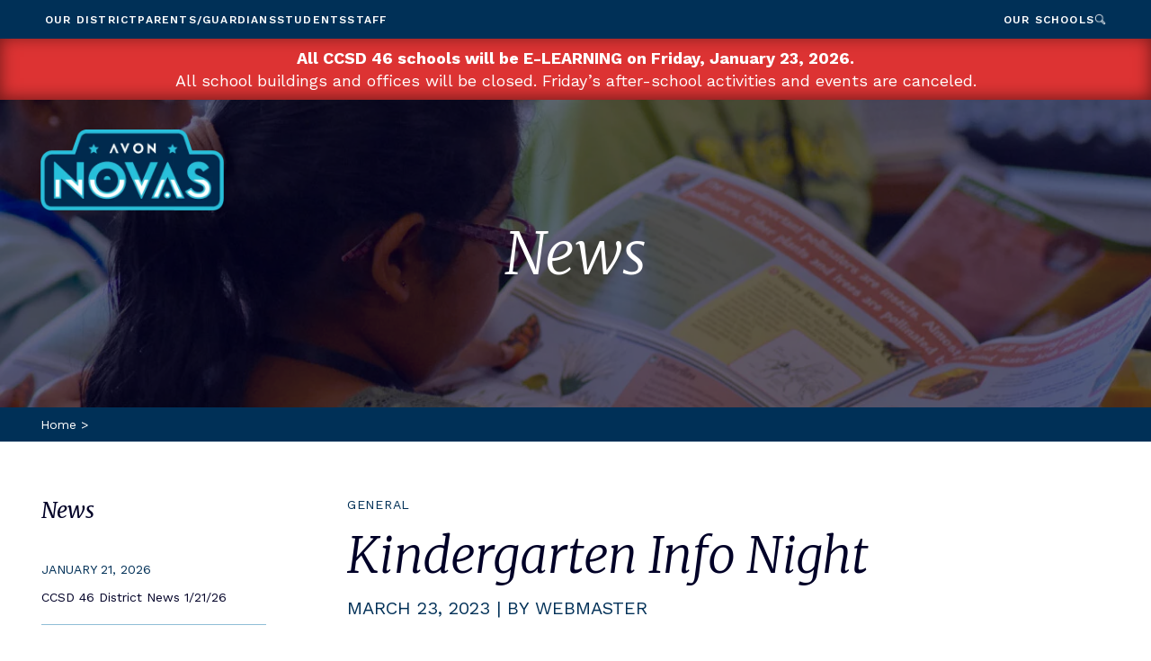

--- FILE ---
content_type: text/html; charset=UTF-8
request_url: https://avon.d46.org/news/kindergarten-information-night/
body_size: 8501
content:
<!doctype html>
<html lang="en">
<head>
	<meta charset="utf-8" />
	<meta content="width=device-width" name="viewport">
	<title>Avon Center School</title>
	<link rel="preconnect" href="https://fonts.googleapis.com">
	<link rel="preconnect" href="https://fonts.gstatic.com" crossorigin>
	<link href="https://fonts.googleapis.com/css2?family=Merriweather:ital,wght@0,400;1,300;1,400&family=Work+Sans:ital,wght@0,400;0,500;0,600;0,700;1,400&display=swap" rel="stylesheet">
	<meta name='robots' content='index, follow, max-image-preview:large, max-snippet:-1, max-video-preview:-1' />

	<!-- This site is optimized with the Yoast SEO plugin v26.7 - https://yoast.com/wordpress/plugins/seo/ -->
	<meta property="og:locale" content="en_US" />
	<meta property="og:type" content="website" />
	<meta property="og:site_name" content="Avon Center School" />
	<meta property="og:image" content="https://avon.d46.org/wp-content/uploads/sites/15/2022/10/AC_Novas_WordMark.png" />
	<meta property="og:image:width" content="440" />
	<meta property="og:image:height" content="194" />
	<meta property="og:image:type" content="image/png" />
	<meta name="twitter:card" content="summary_large_image" />
	<script type="application/ld+json" class="yoast-schema-graph">{"@context":"https://schema.org","@graph":[{"@type":"WebSite","@id":"https://avon.d46.org/#website","url":"https://avon.d46.org/","name":"Avon Center School","description":"CCSD 46 elementary school serving grades K-4.","potentialAction":[{"@type":"SearchAction","target":{"@type":"EntryPoint","urlTemplate":"https://avon.d46.org/?s={search_term_string}"},"query-input":{"@type":"PropertyValueSpecification","valueRequired":true,"valueName":"search_term_string"}}],"inLanguage":"en-US"}]}</script>
	<!-- / Yoast SEO plugin. -->


<link rel='dns-prefetch' href='//cdnjs.cloudflare.com' />
<style id='wp-img-auto-sizes-contain-inline-css' type='text/css'>
img:is([sizes=auto i],[sizes^="auto," i]){contain-intrinsic-size:3000px 1500px}
/*# sourceURL=wp-img-auto-sizes-contain-inline-css */
</style>
<style id='classic-theme-styles-inline-css' type='text/css'>
/*! This file is auto-generated */
.wp-block-button__link{color:#fff;background-color:#32373c;border-radius:9999px;box-shadow:none;text-decoration:none;padding:calc(.667em + 2px) calc(1.333em + 2px);font-size:1.125em}.wp-block-file__button{background:#32373c;color:#fff;text-decoration:none}
/*# sourceURL=/wp-includes/css/classic-themes.min.css */
</style>
<link rel='stylesheet' id='site_style-css' href='https://avon.d46.org/wp-content/themes/d46/css/style.php?p=style-15.scss&#038;ver=v1731616171' type='text/css' media='all' />
<link rel="https://api.w.org/" href="https://avon.d46.org/wp-json/" /><link rel="EditURI" type="application/rsd+xml" title="RSD" href="https://avon.d46.org/xmlrpc.php?rsd" />
<script>
	(function() {
		var image = new Image();

		function test_result(event) {
			var webp_support = event && event.type === 'load' ? image.width == 1 : false;
			check_redirect(webp_support);
		}

		image.onerror = test_result;
		image.onload = test_result;
		image.src = '[data-uri]';

		function check_redirect(webp_support) {
			var url_with_fallback = location.href.indexOf('nowebp') > -1;
			if (!webp_support) {
				if (!url_with_fallback) {
					if (location.href.indexOf('?') == -1) {
						location.href = location.href + '?nowebp';
					} else {
						location.href = location.href + '&nowebp';
					}
				}
			} else if (url_with_fallback) {
				location.href = location.href.replace('nowebp','webp');
			}
		}
	})();
</script>
<link rel="apple-touch-icon" sizes="180x180" href="/wp-content/uploads/sites/15/fbrfg/apple-touch-icon.png">
<link rel="icon" type="image/png" sizes="32x32" href="/wp-content/uploads/sites/15/fbrfg/favicon-32x32.png">
<link rel="icon" type="image/png" sizes="16x16" href="/wp-content/uploads/sites/15/fbrfg/favicon-16x16.png">
<link rel="manifest" href="/wp-content/uploads/sites/15/fbrfg/site.webmanifest">
<link rel="mask-icon" href="/wp-content/uploads/sites/15/fbrfg/safari-pinned-tab.svg" color="#5bbad5">
<link rel="shortcut icon" href="/wp-content/uploads/sites/15/fbrfg/favicon.ico">
<meta name="msapplication-TileColor" content="#2b5797">
<meta name="msapplication-config" content="/wp-content/uploads/sites/15/fbrfg/browserconfig.xml">
<meta name="theme-color" content="#ffffff"><style id='global-styles-inline-css' type='text/css'>
:root{--wp--preset--aspect-ratio--square: 1;--wp--preset--aspect-ratio--4-3: 4/3;--wp--preset--aspect-ratio--3-4: 3/4;--wp--preset--aspect-ratio--3-2: 3/2;--wp--preset--aspect-ratio--2-3: 2/3;--wp--preset--aspect-ratio--16-9: 16/9;--wp--preset--aspect-ratio--9-16: 9/16;--wp--preset--color--black: #000000;--wp--preset--color--cyan-bluish-gray: #abb8c3;--wp--preset--color--white: #ffffff;--wp--preset--color--pale-pink: #f78da7;--wp--preset--color--vivid-red: #cf2e2e;--wp--preset--color--luminous-vivid-orange: #ff6900;--wp--preset--color--luminous-vivid-amber: #fcb900;--wp--preset--color--light-green-cyan: #7bdcb5;--wp--preset--color--vivid-green-cyan: #00d084;--wp--preset--color--pale-cyan-blue: #8ed1fc;--wp--preset--color--vivid-cyan-blue: #0693e3;--wp--preset--color--vivid-purple: #9b51e0;--wp--preset--gradient--vivid-cyan-blue-to-vivid-purple: linear-gradient(135deg,rgb(6,147,227) 0%,rgb(155,81,224) 100%);--wp--preset--gradient--light-green-cyan-to-vivid-green-cyan: linear-gradient(135deg,rgb(122,220,180) 0%,rgb(0,208,130) 100%);--wp--preset--gradient--luminous-vivid-amber-to-luminous-vivid-orange: linear-gradient(135deg,rgb(252,185,0) 0%,rgb(255,105,0) 100%);--wp--preset--gradient--luminous-vivid-orange-to-vivid-red: linear-gradient(135deg,rgb(255,105,0) 0%,rgb(207,46,46) 100%);--wp--preset--gradient--very-light-gray-to-cyan-bluish-gray: linear-gradient(135deg,rgb(238,238,238) 0%,rgb(169,184,195) 100%);--wp--preset--gradient--cool-to-warm-spectrum: linear-gradient(135deg,rgb(74,234,220) 0%,rgb(151,120,209) 20%,rgb(207,42,186) 40%,rgb(238,44,130) 60%,rgb(251,105,98) 80%,rgb(254,248,76) 100%);--wp--preset--gradient--blush-light-purple: linear-gradient(135deg,rgb(255,206,236) 0%,rgb(152,150,240) 100%);--wp--preset--gradient--blush-bordeaux: linear-gradient(135deg,rgb(254,205,165) 0%,rgb(254,45,45) 50%,rgb(107,0,62) 100%);--wp--preset--gradient--luminous-dusk: linear-gradient(135deg,rgb(255,203,112) 0%,rgb(199,81,192) 50%,rgb(65,88,208) 100%);--wp--preset--gradient--pale-ocean: linear-gradient(135deg,rgb(255,245,203) 0%,rgb(182,227,212) 50%,rgb(51,167,181) 100%);--wp--preset--gradient--electric-grass: linear-gradient(135deg,rgb(202,248,128) 0%,rgb(113,206,126) 100%);--wp--preset--gradient--midnight: linear-gradient(135deg,rgb(2,3,129) 0%,rgb(40,116,252) 100%);--wp--preset--font-size--small: 13px;--wp--preset--font-size--medium: 20px;--wp--preset--font-size--large: 36px;--wp--preset--font-size--x-large: 42px;--wp--preset--spacing--20: 0.44rem;--wp--preset--spacing--30: 0.67rem;--wp--preset--spacing--40: 1rem;--wp--preset--spacing--50: 1.5rem;--wp--preset--spacing--60: 2.25rem;--wp--preset--spacing--70: 3.38rem;--wp--preset--spacing--80: 5.06rem;--wp--preset--shadow--natural: 6px 6px 9px rgba(0, 0, 0, 0.2);--wp--preset--shadow--deep: 12px 12px 50px rgba(0, 0, 0, 0.4);--wp--preset--shadow--sharp: 6px 6px 0px rgba(0, 0, 0, 0.2);--wp--preset--shadow--outlined: 6px 6px 0px -3px rgb(255, 255, 255), 6px 6px rgb(0, 0, 0);--wp--preset--shadow--crisp: 6px 6px 0px rgb(0, 0, 0);}:where(.is-layout-flex){gap: 0.5em;}:where(.is-layout-grid){gap: 0.5em;}body .is-layout-flex{display: flex;}.is-layout-flex{flex-wrap: wrap;align-items: center;}.is-layout-flex > :is(*, div){margin: 0;}body .is-layout-grid{display: grid;}.is-layout-grid > :is(*, div){margin: 0;}:where(.wp-block-columns.is-layout-flex){gap: 2em;}:where(.wp-block-columns.is-layout-grid){gap: 2em;}:where(.wp-block-post-template.is-layout-flex){gap: 1.25em;}:where(.wp-block-post-template.is-layout-grid){gap: 1.25em;}.has-black-color{color: var(--wp--preset--color--black) !important;}.has-cyan-bluish-gray-color{color: var(--wp--preset--color--cyan-bluish-gray) !important;}.has-white-color{color: var(--wp--preset--color--white) !important;}.has-pale-pink-color{color: var(--wp--preset--color--pale-pink) !important;}.has-vivid-red-color{color: var(--wp--preset--color--vivid-red) !important;}.has-luminous-vivid-orange-color{color: var(--wp--preset--color--luminous-vivid-orange) !important;}.has-luminous-vivid-amber-color{color: var(--wp--preset--color--luminous-vivid-amber) !important;}.has-light-green-cyan-color{color: var(--wp--preset--color--light-green-cyan) !important;}.has-vivid-green-cyan-color{color: var(--wp--preset--color--vivid-green-cyan) !important;}.has-pale-cyan-blue-color{color: var(--wp--preset--color--pale-cyan-blue) !important;}.has-vivid-cyan-blue-color{color: var(--wp--preset--color--vivid-cyan-blue) !important;}.has-vivid-purple-color{color: var(--wp--preset--color--vivid-purple) !important;}.has-black-background-color{background-color: var(--wp--preset--color--black) !important;}.has-cyan-bluish-gray-background-color{background-color: var(--wp--preset--color--cyan-bluish-gray) !important;}.has-white-background-color{background-color: var(--wp--preset--color--white) !important;}.has-pale-pink-background-color{background-color: var(--wp--preset--color--pale-pink) !important;}.has-vivid-red-background-color{background-color: var(--wp--preset--color--vivid-red) !important;}.has-luminous-vivid-orange-background-color{background-color: var(--wp--preset--color--luminous-vivid-orange) !important;}.has-luminous-vivid-amber-background-color{background-color: var(--wp--preset--color--luminous-vivid-amber) !important;}.has-light-green-cyan-background-color{background-color: var(--wp--preset--color--light-green-cyan) !important;}.has-vivid-green-cyan-background-color{background-color: var(--wp--preset--color--vivid-green-cyan) !important;}.has-pale-cyan-blue-background-color{background-color: var(--wp--preset--color--pale-cyan-blue) !important;}.has-vivid-cyan-blue-background-color{background-color: var(--wp--preset--color--vivid-cyan-blue) !important;}.has-vivid-purple-background-color{background-color: var(--wp--preset--color--vivid-purple) !important;}.has-black-border-color{border-color: var(--wp--preset--color--black) !important;}.has-cyan-bluish-gray-border-color{border-color: var(--wp--preset--color--cyan-bluish-gray) !important;}.has-white-border-color{border-color: var(--wp--preset--color--white) !important;}.has-pale-pink-border-color{border-color: var(--wp--preset--color--pale-pink) !important;}.has-vivid-red-border-color{border-color: var(--wp--preset--color--vivid-red) !important;}.has-luminous-vivid-orange-border-color{border-color: var(--wp--preset--color--luminous-vivid-orange) !important;}.has-luminous-vivid-amber-border-color{border-color: var(--wp--preset--color--luminous-vivid-amber) !important;}.has-light-green-cyan-border-color{border-color: var(--wp--preset--color--light-green-cyan) !important;}.has-vivid-green-cyan-border-color{border-color: var(--wp--preset--color--vivid-green-cyan) !important;}.has-pale-cyan-blue-border-color{border-color: var(--wp--preset--color--pale-cyan-blue) !important;}.has-vivid-cyan-blue-border-color{border-color: var(--wp--preset--color--vivid-cyan-blue) !important;}.has-vivid-purple-border-color{border-color: var(--wp--preset--color--vivid-purple) !important;}.has-vivid-cyan-blue-to-vivid-purple-gradient-background{background: var(--wp--preset--gradient--vivid-cyan-blue-to-vivid-purple) !important;}.has-light-green-cyan-to-vivid-green-cyan-gradient-background{background: var(--wp--preset--gradient--light-green-cyan-to-vivid-green-cyan) !important;}.has-luminous-vivid-amber-to-luminous-vivid-orange-gradient-background{background: var(--wp--preset--gradient--luminous-vivid-amber-to-luminous-vivid-orange) !important;}.has-luminous-vivid-orange-to-vivid-red-gradient-background{background: var(--wp--preset--gradient--luminous-vivid-orange-to-vivid-red) !important;}.has-very-light-gray-to-cyan-bluish-gray-gradient-background{background: var(--wp--preset--gradient--very-light-gray-to-cyan-bluish-gray) !important;}.has-cool-to-warm-spectrum-gradient-background{background: var(--wp--preset--gradient--cool-to-warm-spectrum) !important;}.has-blush-light-purple-gradient-background{background: var(--wp--preset--gradient--blush-light-purple) !important;}.has-blush-bordeaux-gradient-background{background: var(--wp--preset--gradient--blush-bordeaux) !important;}.has-luminous-dusk-gradient-background{background: var(--wp--preset--gradient--luminous-dusk) !important;}.has-pale-ocean-gradient-background{background: var(--wp--preset--gradient--pale-ocean) !important;}.has-electric-grass-gradient-background{background: var(--wp--preset--gradient--electric-grass) !important;}.has-midnight-gradient-background{background: var(--wp--preset--gradient--midnight) !important;}.has-small-font-size{font-size: var(--wp--preset--font-size--small) !important;}.has-medium-font-size{font-size: var(--wp--preset--font-size--medium) !important;}.has-large-font-size{font-size: var(--wp--preset--font-size--large) !important;}.has-x-large-font-size{font-size: var(--wp--preset--font-size--x-large) !important;}
/*# sourceURL=global-styles-inline-css */
</style>
</head>
<body class="blog wp-theme-d46 site-15 menu-style-2023">
<!-- Google tag (gtag.js) -->
<script async src="https://www.googletagmanager.com/gtag/js?id=G-HJV33T4YGY"></script>
<script>
  window.dataLayer = window.dataLayer || [];
  function gtag(){dataLayer.push(arguments);}
  gtag('js', new Date());
  gtag('config', 'G-HJV33T4YGY');
</script>
	<div id="site-announcement" class="wp-top" style="background-color: #dd3333; color: #ffffff !important;">
	<div>
		<p><strong>All CCSD 46 schools will be E-LEARNING on Friday, January 23, 2026.</strong><br /> All school buildings and offices will be closed. Friday&#8217;s after-school activities and events are canceled. </p>
<p><!--strong>REGISTER NOW for the 2025-2026 school year.</strong> <br />Visit our <a href="https://d46.org/registration/">Registration</a> webpage for more information.--><!--#81d742--></p>

	</div>
</div>	<header>
		<div class="main-nav-group">
			<nav class="schools">
				<a data-nav="1" data-nav-group="1" href="#">Our Schools</a>
			</nav>
			<nav class="search">
				<a data-nav="2" data-nav-group="2" href="#">Search</a>
			</nav>
			<nav class="mobile-menu">
				<button title="Toggle Mobile Menu"><span></span></button>
			</nav>
						<nav class="primary">
				<a data-nav="3" data-nav-group="3" href="#">Our District</a><a data-nav="4" data-nav-group="3" href="#">Parents/Guardians</a><a data-nav="5" data-nav-group="3" href="#">Students</a><a data-nav="6" data-nav-group="3" href="#">Staff</a>			</nav>
					</div>
		<div class="schools-nav-group nav-group" data-nav-group="1">
			<div class="schools-nav">
				<div class="school-map-info">
					<div class="school-map">
						<picture>
														<source media="(min-width: 1021px)" srcset="/wp-content/themes/d46/image-cache/ad43d8f65ee376bf122701f322d0110av2.png">
							<source media="(max-width: 1020px)" srcset="/wp-content/themes/d46/image-cache/eb270b972f43edbb116ebc26504f9ed9v2.png">
							<img src="/wp-content/themes/d46/image-cache/ad43d8f65ee376bf122701f322d0110av2.png" alt="Map of Avon Center School, 1617 North Route 83, Round Lake Beach, IL 60073">
						</picture>
					</div>
					<div class="school-info">
<p>
	Avon Center School<br />
1617 North Route 83<br />
Round Lake Beach, IL 60073</p>
<p><strong>Phone:</strong> (847) 223-3530<br />
<strong>Attendance Hotline:</strong> (847) 223-3540, x5101<br />
<strong>Email the Office:</strong> <a href="/cdn-cgi/l/email-protection#3c7d6a535a5a555f597c58080a12534e5b"><span class="__cf_email__" data-cfemail="92d3c4fdf4f4fbf1f7d2f6a6a4bcfde0f5">[email&#160;protected]</span></a></p>
<p><strong>Office Hours:</strong><br />
Monday-Friday &#8211; 7:30 am to 4:00 pm</p>
					</div>
				</div>
				<div class="school-list">
					<ul>
						<li><a href="https://d46.org">District Office</a></li><li><a href="https://ecc.d46.org">Early Childhood Center</a></li><li class="active"><a href="https://avon.d46.org">Avon Center School</a></li><li><a href="https://meadowview.d46.org">Meadowview School</a></li><li><a href="https://prairieview.d46.org">Prairieview School</a></li><li><a href="https://woodview.d46.org">Woodview School</a></li><li><a href="https://frederick.d46.org">Frederick School</a></li><li><a href="https://gms.d46.org">Grayslake Middle School</a></li><li><a href="https://parkcampus.d46.org">Park Campus</a></li>					</ul>
				</div>
			</div>
		</div>
		<div class="search-nav-group nav-group" data-nav-group="2">
			<div class="search-nav std-wrap">
				<button class="close" title="Close Search"></button>
				<img class="logo" alt="Site Logo" src="https://avon.d46.org/wp-content/uploads/sites/15/2022/10/AC_Novas_WordMark.webp">

				<div class="sn-interior">
					<form action="/" method="get">
						<input type="text" name="s" placeholder="Search..." required>
						<button type="submit" title="Submit Search"></button>
					</form>
										<div class="top-search">
						<h2>Top Searches</h2>
						<div class="search-list">
							<ul>
								<li><a href="https://avon.d46.org/staff/">Staff Directory</a></li><li><a href="https://avon.d46.org/calendar/">Calendar</a></li><li><a href="/news">News</a></li><li><a href="https://avon.d46.org/about/">About Avon Center</a></li>							</ul>
						</div>
					</div>
									</div>
			</div>
		</div>
<div class="secondary-nav-group nav-group" data-nav-group="3">
	<button class="nav-back" style="display:none">Back</button>
<div class="level-two" data-nav="3"><div><div class="nav-section"><h3>General Information</h3><nav><ul><li><a href="#" data-level-three="1">About Us</a></li><li><a href="#" data-level-three="2">News</a></li><li><a href="#" data-level-three="3">Events</a></li><li><a href="https://d46.org/">District Home</a></li></ul></nav></div><div class="wysiwyg-section"><h3>Contact Information</h3><div><p>Avon Center School<br />
1617 North Route 83<br />
Round Lake Beach, IL 60073</p>
<p><strong>Phone:</strong> (847) 223-3530<br />
<strong>Attendance Hotline:</strong><br />
(847) 223-3540, x5101<br />
<strong>Office Hours:</strong><br />
Monday-Friday &#8211; 7:30 am to 4:00 pm<br />
<strong>Email the Office:</strong> <a href="/cdn-cgi/l/email-protection#7d3c2b121b1b141e183d19494b53120f1a"><span class="__cf_email__" data-cfemail="98d9cef7fefef1fbfdd8fcacaeb6f7eaff">[email&#160;protected]</span></a></p>
<p><strong>School Hours:</strong><br />
Normal Day: 8:00 am – 2:15 pm<br />
Half Day/Early Dismissal: 8:00 am – 10:50 am</p>
</div><a href="/contact/" class="green-button-with-arrow">Contact Us</a></div></div></div><div class="tertiary-nav-group" data-subnav="3"><button class="nav-back-3" style="display:none">Back</button><div class="level-three" data-level-three-id="1"><nav><ul><li><a href="https://avon.d46.org/about/">About Avon Center School</a></li><li><a href="https://d46.org/careers/">Careers</a></li><li><a href="https://d46.org/equity-inclusion/">Equity & Inclusion</a></li><li><a href="https://d46.org/departments/multilingual/">Multilingual</a></li><li><a href="https://d46.org/our-community/">Our Community</a></li><li><a href="https://avon.d46.org/staff/">Staff Directory</a></li><li><a href="https://d46.org/departments/student-services/">Student Services</a></li><li><a href="https://d46.org/departments/superintendent/">Superintendent</a></li><li><a href="https://d46.org/title-one/">Title I</a></li></ul></nav></div><div class="level-three" data-level-three-id="2"><div class="news-level-3"><div class="news-listing"><div><img src="https://avon.d46.org/wp-content/uploads/2026/01/Newsletter-SQ-ES-2025-2026.webp" alt="">	<h3>CCSD 46 District News 1/21/26</h3>	<p>January 21, 2026	</p>	<a href="/news/ccsd-46-district-news-1-21-26/">Read More</a></div><div><img src="https://avon.d46.org/wp-content/uploads/sites/15/2023/03/AV-MandG.webp" alt="">	<h3>Kindergarten Info Night 2026</h3>	<a href="/news/kindergarten-info-night-2026/">Read More</a></div></div><a href="/news/" class="green-button-with-arrow">All News</a></div></div><div class="level-three" data-level-three-id="3"><div class="events-level-3"><div class="events-listing"><div class="event-info">    <div class="event-month">Feb</div>    <div class="event-date">12</div>    <div class="event-title">AV: MUSIC/ART SHOWCASE GRADES 1 & 2</div>    <a href="https://avon.d46.org/event/av-music-art-showcase-grades-1-2/">Read More</a></div><div class="event-info">    <div class="event-month">Mar</div>    <div class="event-date">13</div>    <div class="event-title">AV: AVON FAMILY DANCE </div>    <a href="https://avon.d46.org/event/av-avon-family-dance-2/">Read More</a></div><div class="event-info">    <div class="event-month">Apr</div>    <div class="event-date">16</div>    <div class="event-title">AV: MUSIC/ART SHOWCASE GRADES 3 & 4</div>    <a href="https://avon.d46.org/event/av-music-art-showcase-grades-3-4/">Read More</a></div></div><a href="/calendar/" class="green-button-with-arrow">All Events</a></div></div></div><div class="level-two" data-nav="4"><div><div class="nav-section"><h3>Parent/Guardian Information</h3><nav><ul><li><a href="https://d46.org/parent-resources/">Parent/Guardian Resources</a></li><li><a href="https://avon.d46.org/arrival-dismissal/">Arrival & Dismissal</a></li><li><a href="https://www.rightatschool.com/" target="_blank">Before/After School Care</a></li><li><a href="https://avon.d46.org/calendar/">Calendar</a></li><li><a href="#" data-level-three="5">Food Service</a></li><li><a href="https://d46.org/health-services/">Health Services</a></li><li><a href="#" data-level-three="7">Infinite Campus</a></li><li><a href="#" data-level-three="8">ParentSquare</a></li><li><a href="https://avon.d46.org/ptf/">Parent-Teacher-Friends (PTF)</a></li><li><a href="https://d46.org/registration/">Registration</a></li><li><a href="https://d46.org/student-handbook/">Student Handbook</a></li><li><a href="https://d46.org/title-one/">Title I</a></li><li><a href="https://d46.org/virtual-backpack/">Virtual Backpack</a></li></ul></nav></div><div class="wysiwyg-section"><a href="/contact/" class="green-button-with-arrow">Contact Us</a></div></div></div><div class="tertiary-nav-group" data-subnav="4"><button class="nav-back-3" style="display:none">Back</button><div class="level-three" data-level-three-id="5"><nav><ul><li><a href="https://d46.nutrislice.com/menu">Food Menu</a></li><li><a href="https://d46.org/food-service/">Food Service Information</a></li></ul></nav></div><div class="level-three" data-level-three-id="7"><nav><ul><li><a href="https://grayslakeil.infinitecampus.org/campus/portal/grayslake.jsp" target="_blank">Infinite Campus Portal Login</a></li><li><a href="https://d46.org/infinite-campus">Infinite Campus Information</a></li></ul></nav></div><div class="level-three" data-level-three-id="8"><nav><ul><li><a href="https://www.ParentSquare.com" target="_blank">ParentSquare Login</a></li><li><a href="https://d46.org/departments/communications/parentsquare-families/">ParentSquare Information</a></li></ul></nav></div></div><div class="level-two" data-nav="5"><div><div class="nav-section"><h3>For Our Students</h3><nav><ul><li><a href="https://d46.org/student-resources/">Student Resources</a></li><li><a href="https://search.follettsoftware.com/metasearch/ui/73919" target="_blank">Destiny Library Catalog</a></li><li><a href="https://d46.nutrislice.com/menu">Menus</a></li><li><a href="https://sites.google.com/d46.org/d46-student-resources/home?authuser=0" target="_blank">Student Tech Hub</a></li></ul></nav></div><div class="wysiwyg-section"><a href="/contact/" class="green-button-with-arrow">Contact Us</a></div></div></div><div class="level-two" data-nav="6"><div><div class="nav-section"><h3>Staff Information</h3><nav><ul><li><a href="https://d46.org/staff-resources/">Staff Resources </a></li><li><a href="https://app/redroverk12.com" target="_blank">Red Rover Absence Management</a></li><li><a href="https://grayslakeil.infinitecampus.org/campus/grayslake.jsp" target="_blank">Infinite Campus</a></li><li><a href="https://d46.org/departments/communications/parentsquare-staff/" target="_blank">ParentSquare</a></li><li><a href="https://skyward.iscorp.com/scripts/wsisa.dll/WService=wsfinccsd46il/seplog01.w" target="_blank">Skyward Staff</a></li><li><a href="https://avon.d46.org/staff/">Staff Directory</a></li><li><a href="https://sites.google.com/d46.org/d46intranet/">Staff Intranet </a></li></ul></nav></div><div class="wysiwyg-section"><a href="/contact/" class="green-button-with-arrow">Contact Us</a></div></div></div></div>
	</header>
	<div id="site-logo">
		<a href="/" title="Home Page"><img alt="Site Logo" src="https://avon.d46.org/wp-content/uploads/sites/15/2022/10/AC_Novas_WordMark.webp"></a>
	</div>
	<div id="header-space"></div>
	        <div class="hero" style="background-image: url(https://avon.d46.org/wp-content/uploads/sites/15/2022/12/DSC_2838.webp)">
            <h2>News</h2>
        </div><div class="breadcrumbs"><div class="std-wrap"><a href="/">Home</a>  >  <span></span></div></div><div class="news-page news-detail">
	<div class="wrap">
		<div class="view-options">
			<div class="sidebar-title">News</div>
			<div class="news-list-detail">
			<div>
	<div class="post-date">January 21, 2026</div>
	<div class="post-title">CCSD 46 District News 1/21/26</div>
	<a href="/news/ccsd-46-district-news-1-21-26/">Read More</a>
</div><div>
	<div class="post-date">January 14, 2026</div>
	<div class="post-title">Kindergarten Info Night 2026</div>
	<a href="/news/kindergarten-info-night-2026/">Read More</a>
</div><div>
	<div class="post-date">January 7, 2026</div>
	<div class="post-title">CCSD 46 District News 1/7/26</div>
	<a href="/news/ccsd-46-district-news-1-7-26/">Read More</a>
</div>			</div>

			<div class="filter-title">Search</div>
			<form action="/news/" method="get" class="news-search">
				<input type="text" name="q" id="txt-news-search">
				<button type="submit">Submit</button>
			</form>
			
			<div class="location-info">
				<div>
					<p><strong>Avon Center School</strong></p>
<p>1617 North Route 83<br />
Round Lake Beach, IL 60073</p>
<p>(847) 223-3530<br />
<a href="/cdn-cgi/l/email-protection" class="__cf_email__" data-cfemail="f296c6c48597909f9381869780b296c6c4dc9d8095">[email&#160;protected]</a></p>
				</div>
								<img src="/wp-content/themes/d46/image-cache/66e60a1184bbe6b5ff0eeb88548f8dddv2.png" alt="Map of Avon Center School, 1617 North Route 83, Round Lake Beach, IL 60073">
			</div>
		</div>
		<div class="main-view">
			<div class="category">General</div><h1>Kindergarten Info Night</h1><div class="post-meta">March 23, 2023 | By Webmaster</div><div class="std-content"><div class="wysiwyg"><div class="std-wrap std-content"><p><img loading="lazy" decoding="async" class="aligncenter size-full wp-image-4040" src="https://avon.d46.org/wp-content/uploads/sites/15/2023/03/AVletterhead.png" alt="" width="721" height="227" srcset="https://avon.d46.org/wp-content/uploads/sites/15/2023/03/AVletterhead.png 721w, https://avon.d46.org/wp-content/uploads/sites/15/2023/03/AVletterhead-300x94.png 300w" sizes="auto, (max-width: 721px) 100vw, 721px" /></p>
<p style="text-align: center;"><strong>Kindergarten Information Night</strong></p>
<p>&nbsp;</p>
<p>Parents of children who will be entering kindergarten at Community Consolidated School District 46 next year, as well as the incoming kindergartener, are invited to Kindergarten Information Night on Tuesday, April 11th at 6:00 PM for Avon Center School.</p>
<p>Parents and incoming kindergarten students should join us to meet the kindergarten teachers, tour the school, and pick up registration information.</p>
<p>We hope to see you then!</p>
<p>&nbsp;</p>
</div></div></div>		</div>
	</div>
</div>
<div class="news-detail-related-content">
	<div class="std-wrap">
		<h2>Related</h2>
		<div class="related-list">
			<div class="news-item full-bg" style="background-image:url('https://avon.d46.org/wp-content/uploads/2026/01/Newsletter-SQ-ES-2025-2026.webp')">
<div>
<div class="category">Community</div>
<div class="news-title">CCSD 46 District News 1/21/26</div>
<div class="read-more">Read More</div>
</div>
<a href="/news/ccsd-46-district-news-1-21-26/">Read More</a>
</div><div class="news-item full-bg" style="background-image:url('https://avon.d46.org/wp-content/uploads/sites/15/2023/03/AV-MandG.webp')">
<div>
<div class="category">General</div>
<div class="news-title">Kindergarten Info Night 2026</div>
<div class="read-more">Read More</div>
</div>
<a href="/news/kindergarten-info-night-2026/">Read More</a>
</div><div class="news-item full-bg" style="background-image:url('https://avon.d46.org/wp-content/uploads/2026/01/SQ.webp')">
<div>
<div class="category">Community</div>
<div class="news-title">CCSD 46 District News 1/7/26</div>
<div class="read-more">Read More</div>
</div>
<a href="/news/ccsd-46-district-news-1-7-26/">Read More</a>
</div><div class="news-item full-bg" style="background-image:url('https://avon.d46.org/wp-content/uploads/2025/12/MONTH-1.webp')">
<div>
<div class="category">General</div>
<div class="news-title">Winter Break</div>
<div class="read-more">Read More</div>
</div>
<a href="/news/winter-break-2/">Read More</a>
</div>		</div>
	</div>
</div>
<footer>
	<div class="std-wrap">
		<div class="col-1">
			<img src="https://avon.d46.org/wp-content/uploads/sites/15/2022/05/D46logo-1024x599.webp" class="site-logo" alt="Site Logo"><p class="address">Avon Center School<br />
1617 North Route 83<br />
Round Lake Beach, IL 60073</p><p><strong>P:</strong> (847) 223-3530<br />
<strong>F:</strong> (847) 223-3532</p>
<p><strong>Attendance Hotline:</strong> (847) 223-3540, x5101<br />
<strong>Email the Office:</strong> <a href="/cdn-cgi/l/email-protection#81c0d7eee7e7e8e2e4c1e5b5b7afeef3e6"><span class="__cf_email__" data-cfemail="79382f161f1f101a1c391d4d4f57160b1e">[email&#160;protected]</span></a></p>
<p><strong>School Hours:</strong><br />
Normal Day: 8:00 am – 2:15 pm<br />
Half Day/Early Dismissal: 8:00 am – 10:50 am</p>
<p><strong>McKinney-Vento Program</strong><br />
If you are experiencing housing insecurity or are homeless,<br />
please visit our <a href="https://d46.org/registration/mckinney-vento-program/">McKinney-Vento Program</a> webpage for more<br />
information on resources that may be available to you.</p>
		</div>
		<div class="col-2">
			<div class="social"><a href="https://www.facebook.com/AvonCenterSchoolD46" class="facebook" target="_blank">Find us on facebook</a><a href="https://twitter.com/AvonNovas" class="twitter" target="_blank">Find us on twitter</a></div><div class="quick-links"><h3>Quick Links</h3><ul><li><a href="https://avon.d46.org/staff/">Staff Directory</a></li><li><a href="https://avon.d46.org/calendar/">Calendar</a></li></ul></div><div class="footer-links"><ul><li><a href="/#sitemap">Sitemap</a></li><li><a href="/cdn-cgi/l/email-protection#2f4b1b19584a4d424e5c5b4a5d6f4b1b1901405d48"><span class="__cf_email__" data-cfemail="bdd9898bcad8dfd0dccec9d8cffdd9898b93d2cfda">[email&#160;protected]</span></a></li></ul></div>		</div>
	</div>
</footer>
<div id="popup-overlay"></div>
<link rel="stylesheet" href="https://cdn.jsdelivr.net/npm/swiper@8/swiper-bundle.min.css">
<script data-cfasync="false" src="/cdn-cgi/scripts/5c5dd728/cloudflare-static/email-decode.min.js"></script><script src="https://cdn.jsdelivr.net/npm/swiper@8/swiper-bundle.min.js"></script>
<script type="speculationrules">
{"prefetch":[{"source":"document","where":{"and":[{"href_matches":"/*"},{"not":{"href_matches":["/wp-*.php","/wp-admin/*","/wp-content/uploads/sites/15/*","/wp-content/*","/wp-content/plugins/*","/wp-content/themes/d46/*","/*\\?(.+)"]}},{"not":{"selector_matches":"a[rel~=\"nofollow\"]"}},{"not":{"selector_matches":".no-prefetch, .no-prefetch a"}}]},"eagerness":"conservative"}]}
</script>
<script type="text/javascript">
/* <![CDATA[ */
	var relevanssi_rt_regex = /(&|\?)_(rt|rt_nonce)=(\w+)/g
	var newUrl = window.location.search.replace(relevanssi_rt_regex, '')
	history.replaceState(null, null, window.location.pathname + newUrl + window.location.hash)
/* ]]> */
</script>
<script type="text/javascript" src="https://cdnjs.cloudflare.com/ajax/libs/jquery/3.6.3/jquery.min.js?ver=6.9" id="jquery-js"></script>
<script type="text/javascript" src="https://avon.d46.org/wp-content/themes/d46/js/lib.js?ver=v1629823174" id="/js/lib.js-js"></script>
<script type="text/javascript" src="https://avon.d46.org/wp-content/themes/d46/js/script.js?ver=v1675784523" id="/js/script.js-js"></script>
<script defer src="https://static.cloudflareinsights.com/beacon.min.js/vcd15cbe7772f49c399c6a5babf22c1241717689176015" integrity="sha512-ZpsOmlRQV6y907TI0dKBHq9Md29nnaEIPlkf84rnaERnq6zvWvPUqr2ft8M1aS28oN72PdrCzSjY4U6VaAw1EQ==" data-cf-beacon='{"version":"2024.11.0","token":"7fbcdbbb964243e1b986e9c12f104c5d","r":1,"server_timing":{"name":{"cfCacheStatus":true,"cfEdge":true,"cfExtPri":true,"cfL4":true,"cfOrigin":true,"cfSpeedBrain":true},"location_startswith":null}}' crossorigin="anonymous"></script>
</body>
</html>

--- FILE ---
content_type: text/css;charset=UTF-8
request_url: https://avon.d46.org/wp-content/themes/d46/css/style.php?p=style-15.scss&ver=v1731616171
body_size: 21979
content:
/* compiled by scssphp v0.1.1 on Thu, 14 Nov 2024 20:47:36 +0000 (0.1278s) */

*{-webkit-appearance:none;-webkit-tap-highlight-color:transparent;-webkit-text-size-adjust:none;margin:0;padding:0;}select{-webkit-appearance:menulist;}input[type="radio"]{-webkit-appearance:radio;}input[type="checkbox"]{-webkit-appearance:checkbox;}button{cursor:pointer;}img{border:none;}a{text-decoration:none;color:inherit;}input,button,textarea{border-radius:0;}#wpadminbar{position:fixed !important;top:0 !important;}:root{margin:0 !important;}body{font:400 20px/1.4 'Work Sans', sans-serif;}@media (max-width:500px){body{font-size:16px;}}.wrap,.std-wrap{box-sizing:border-box;max-width:100%;margin:0 auto;position:relative;}.std-wrap{max-width:1280px;padding-left:45px;padding-right:45px;}@media (max-width:500px){.std-wrap{padding-left:30px;padding-right:30px;}}.std-content{word-break:break-word;}.std-content h1{font:300 italic 60px/normal 'Merriweather', serif;}@media only screen and (max-width:760px){.std-content h1{font-size:55px;}}.std-content h2{font:300 italic 55px/normal 'Merriweather', serif;margin-bottom:42px;}@media only screen and (max-width:760px){.std-content h2{font-size:35px;margin-bottom:25px;}}.std-content h3{font:400 italic 35px/normal 'Work Sans', sans-serif;}@media only screen and (max-width:760px){.std-content h3{font-size:24px;}}.std-content h4{font:400 italic 24px/normal 'Merriweather', serif;margin-bottom:25px;}@media only screen and (max-width:760px){.std-content h4{font-size:20px;}}.std-content p{font:400 20px/1.4 'Work Sans', sans-serif;margin-bottom:30px;}.std-content p:last-child{margin-bottom:0px;}.std-content p.large{font-size:30px;}@media only screen and (max-width:760px){.std-content p{font-size:16px;}.std-content p.large{font-size:20px;}}.std-content hr{margin:20px 0;}.std-content a.button{border:3px solid #237eae;border-radius:22.5px;display:inline-block;font:600 14px/1 'Work Sans', sans-serif;letter-spacing:0.1em;padding:12px 25px 11px;text-transform:uppercase;transition:transform 0.3s;}.std-content a.button:hover{transform:scale(1.05);}.std-content a:not(.button):not(.btn){transition:all 0.3s;text-decoration:underline;}.std-content a:not(.button):not(.btn):hover{filter:brightness(80%);}.std-content .alignleft{clear:left;float:left;margin-right:1.5em;}.std-content .alignright{clear:right;float:right;margin-left:1.5em;}.std-content .aligncenter{text-align:center;clear:both;}.std-content img.aligncenter{margin-left:auto;margin-right:auto;display:block;}.std-content .alignnone{clear:both;}.std-content .wp-caption-text{font:400 14px/normal 'Work Sans', sans-serif;}.std-content img{max-width:100%;height:auto;}.std-content ol,.std-content ul,.std-content .wp-caption{margin-bottom:0.9em;}.std-content ol,.std-content ul{margin-left:1em;padding-left:1em;}.std-content table{width:100%;border-collapse:collapse;}.std-content table th,.std-content table td{padding:5px;border:solid 1px #000027;}.std-content table thead td{font-size:1.3em;font-weight:700;background:#eee;}.std-content table tbody td{vertical-align:top;}.std-content table tbody tr:nth-child(2n+1) td{background:rgba(255, 255, 255, 0.1);}.std-content p iframe{max-width:100%;}.std-content form input{vertical-align:middle;margin-bottom:20px;}.std-content form input[type="text"]{border:solid 1px #003057;background:#fff;line-height:1;font-size:16px;height:32px;width:300px;max-width:100%;padding:0 10px;box-sizing:border-box;}.std-content form input[type="submit"]{border:none;height:32px;padding-top:0;padding-bottom:0;line-height:32px;background:#003057;color:#fff;padding:0 20px;border-radius:5px;}.iframe-container{width:100%;position:relative;}.iframe-container:before{content:' ';display:block;padding-top:65%;}.iframe-container iframe{position:absolute;top:0;left:0;width:100%;height:100%;}.animate{transition:all 0.5s;}.animate.fade-in{opacity:0;}.animate.fade-in.animate-run{opacity:1;}.animate.slide-from-left,.animate.slide-from-right{opacity:0;}.animate.slide-from-left.animate-run,.animate.slide-from-right.animate-run{transform:none;opacity:1;}.animate.slide-from-left{transform:translateX(-100px);}.animate.slide-from-right{transform:translateX(100px);}.green-button,.green-button-with-arrow,.home-header .content a{display:inline-block;border:solid 3px #237eae;color:#003057;font:600 14px/39px 'Work Sans', sans-serif;height:39px;border-radius:20px;text-transform:uppercase;letter-spacing:0.1em;transition:0.3s;padding:0 20px;}.green-button:hover,.green-button-with-arrow:hover,.home-header .content a:hover{border-color:#003057;}.green-button-with-arrow{padding:0 38px 0 20px;background-image:url("data:image/svg+xml,%3Csvg xmlns='http://www.w3.org/2000/svg' width='13.32' height='13.64' viewBox='0 0 13.32 13.64'%3E%3Cpath d='M.98-13.44l-2.08,1.5a15.746,15.746,0,0,0,3.92,4.2A28.9,28.9,0,0,0-.86-7.98H-6.44v2.74H-.86A24.969,24.969,0,0,0,2.8-5.5,16.033,16.033,0,0,0-1.1-1.3L.98.2a21.262,21.262,0,0,1,5.9-6.76v-.12A21.045,21.045,0,0,1,.98-13.44Z' transform='translate(6.44 13.44)' fill='%23000027'/%3E%3C/svg%3E");background-position:right 19px center;background-repeat:no-repeat;}.event-info{text-align:center;position:relative;}.event-info a{position:absolute;font-size:0 !important;line-height:0;display:block;top:0;left:0;right:0;bottom:0;}.event-info .event-month{font-weight:500;font-size:14px;line-height:16px;text-transform:uppercase;}.event-info .event-date{font-weight:700;font-size:30px;line-height:35px;}.event-info .event-title{font-size:14px;line-height:16px;}.inline-video{position:relative;border:solid 5px #237eae;cursor:pointer;}.inline-video img{position:relative;z-index:5;display:block;width:100%;height:auto;cursor:pointer;}.inline-video:after{pointer-events:none;content:' ';display:block;position:absolute;z-index:6;width:126px;height:126px;top:50%;left:50%;transform:translate(-50%, -50%);background-image:url("data:image/svg+xml,%3Csvg xmlns='http://www.w3.org/2000/svg' width='126' height='126' viewBox='0 0 126 126'%3E%3Cg transform='translate(-805 -1048)'%3E%3Cpath d='M63,0A63,63,0,1,1,0,63,63,63,0,0,1,63,0Z' transform='translate(805 1048)' fill='%2386bc39' opacity='0.9'/%3E%3Cpath d='M57.739,9a48.739,48.739,0,1,0,48.739,48.739A48.756,48.756,0,0,0,57.739,9Zm0,2.378A46.362,46.362,0,1,1,11.378,57.739,46.344,46.344,0,0,1,57.739,11.378ZM45.109,33.927a6.463,6.463,0,0,0-3.158.892A6.716,6.716,0,0,0,38.719,40.5V74.865a6.728,6.728,0,0,0,3.232,5.684,6.581,6.581,0,0,0,6.538.074L78.209,63.386a6.571,6.571,0,0,0,0-11.4c-9.78-5.93-19.977-11.391-29.719-17.237a6.866,6.866,0,0,0-3.381-.817Zm.149,2.34a5.054,5.054,0,0,1,2.08.594L77.02,54.026a4.163,4.163,0,0,1,2.117,3.641,4.223,4.223,0,0,1-2.117,3.678c-9.877,5.549-19.039,11.094-29.719,17.2a4.067,4.067,0,0,1-4.124-.037,4.326,4.326,0,0,1-2.08-3.678V40.54a4.25,4.25,0,0,1,4.161-4.272Z' transform='translate(810.61 1053.371)' fill='%23fff'/%3E%3C/g%3E%3C/svg%3E");background-size:contain;background-repeat:no-repeat;background-position:center;}.inline-video iframe{position:absolute;top:0;left:0;width:100%;height:100%;z-index:7;}.inline-video.playing:after{display:none;}.drawers{width:100%;}.drawers button{background:#eee;box-sizing:border-box;width:100%;color:#000027;border:none;display:block;font:italic 400 30px/40px 'Merriweather', serif;padding:26px 68px 26px 23px;text-align:left;position:relative;}.drawers button:after{content:' ';display:block;position:absolute;width:27px;height:14px;background-image:url("data:image/svg+xml,%3Csvg xmlns='http://www.w3.org/2000/svg' width='26.161' height='13.828' viewBox='0 0 26.161 13.828'%3E%3Cg transform='translate(26.161) rotate(90)'%3E%3Cpath d='M13.828.747.747,13.828,0,13.08,13.08,0Z' transform='translate(0 12.333)' fill='%23010123'/%3E%3Cpath d='M13.08,13.828,0,.747.747,0l13.08,13.08Z' transform='translate(0)' fill='%23010123'/%3E%3Cpath d='M13.08,13.828,0,.747.747,0l13.08,13.08Z' transform='translate(0)' fill='%23010123'/%3E%3C/g%3E%3C/svg%3E");background-repeat:no-repeat;background-position:center;right:31px;top:50%;margin-top:-7px;transition:transform 0.3s ease;}.drawers button.open:after{transform:rotate(180deg);}.drawers > div:not(:last-child){margin-bottom:29px;}.drawers > div > div{display:none;padding:30px;}@media (max-width:1100px){.drawers button{font-size:24px;line-height:28px;}}@media (max-width:920px){.drawers button{font-size:20px;line-height:25px;}}#popup-overlay{display:none;position:fixed;top:0;left:0;right:0;bottom:0;cursor:pointer;z-index:100000;background:rgba(49, 55, 58, .8);}.popup{position:absolute;display:none;z-index:100001;left:50%;max-width:100%;box-sizing:border-box;-webkit-transform:translateX(-50%);-moz-transform:translateX(-50%);-ms-transform:translateX(-50%);transform:translateX(-50%);}.local-nav-wrapper{flex-shrink:0;position:relative;padding-bottom:40px;}.local-nav-wrapper .active-page{display:none;}.local-nav-wrapper .local-nav{color:#03011c;list-style:none;}.local-nav-wrapper .local-nav > li > a,.local-nav-wrapper .local-nav > li > span{font:16px/1.875 'Work Sans', sans-serif;}.local-nav-wrapper .local-nav > li > span{font-weight:600;}.local-nav-wrapper .local-nav li ul{margin:0 0px 10px 23px;}.local-nav-wrapper .local-nav li ul li{line-height:25px;}.local-nav-wrapper .local-nav li ul li a,.local-nav-wrapper .local-nav li ul li span{font:300 14px/1.2 'Work Sans', sans-serif;}.local-nav-wrapper .local-nav li ul li span{font-weight:600;}.local-nav-wrapper .local-nav li a{transition:opacity 0.3s;}.local-nav-wrapper .local-nav li a:hover{opacity:0.5;}@media only screen and (max-width:760px){.local-nav-wrapper .active-page,.local-nav-wrapper > div > .local-nav{background-color:#eee;padding:15px 50px 15px 20px;}.local-nav-wrapper .active-page{font:400 20px/1.4 'Work Sans', sans-serif;margin-bottom:30px;cursor:pointer;display:block;margin-bottom:0px;position:relative;}.local-nav-wrapper .active-page:last-child{margin-bottom:0px;}.local-nav-wrapper .active-page.large{font-size:30px;}.local-nav-wrapper .active-page .button{width:27px;height:30px;right:15px;position:absolute;top:50%;transform:translateY(-50%);}.local-nav-wrapper .active-page .button span{top:14px;}.local-nav-wrapper .active-page .button span,.local-nav-wrapper .active-page .button span:before,.local-nav-wrapper .active-page .button span:after{height:2px;background:#000027;position:absolute;left:0;width:100%;display:block;transition:0.2s;}.local-nav-wrapper .active-page .button span:before,.local-nav-wrapper .active-page .button span:after{content:' ';}.local-nav-wrapper .active-page .button span:before{top:-8px;}.local-nav-wrapper .active-page .button span:after{top:8px;}.local-nav-wrapper .active-page .button.opened span{background:transparent;}.local-nav-wrapper .active-page .button.opened span:before{transform:translateY(15px) rotate(-45deg);}.local-nav-wrapper .active-page .button.opened span:after{transform:translateY(-15px) rotate(45deg);}.local-nav-wrapper > div:not(.active-page){height:0px;overflow:hidden;position:absolute;left:0;width:100%;z-index:10;}.local-nav-wrapper > div:not(.active-page) > .local-nav{border-top:2px solid #000;}}@media only screen and (max-width:760px) and (max-width:760px){.local-nav-wrapper .active-page{font-size:16px;}.local-nav-wrapper .active-page.large{font-size:20px;}}.wysiwyg + .fifty-fifty-section .wrap,.wysiwyg + .fifty-fifty-section .std-wrap,.fifty-fifty-section + .wysiwyg .wrap,.fifty-fifty-section + .wysiwyg .std-wrap,.wysiwyg + .wysiwyg .wrap,.wysiwyg + .wysiwyg .std-wrap,.wysiwyg + .resources .wrap,.wysiwyg + .resources .std-wrap{padding-top:0px;}#site-announcement{position:fixed;background:#e22401;color:#fff;z-index:101;left:0;right:0;box-shadow:inset 0.1px -2px 18px 0 rgba(0, 0, 0, 0.5);text-align:center;padding:0.5em 1em;font-size:18px;}#site-announcement a{text-decoration:underline;transition:0.3s;}#site-announcement a:hover{filter:brightness(80%);}body > header{position:fixed;z-index:1000;top:0;left:0;right:0;background:#003057;color:#fff;height:43px;}body > header .std-wrap{height:100%;}body > header .main-nav-group{display:flex;gap:29px;align-items:center;height:100%;position:relative;z-index:50;background:#003057;margin:0 50px;}body > header .main-nav-group:before{content:' ';background:#003057;display:block;position:absolute;left:-100vw;width:200vw;height:100%;z-index:-1;}body > header .main-nav-group nav{display:flex;gap:29px;}body > header .main-nav-group nav.mobile-menu{display:none;}body > header .main-nav-group a{font-size:12px;letter-spacing:0.1em;font-weight:600;text-transform:uppercase;display:block;transition:0.3s;}body > header .main-nav-group a:hover,body > header .main-nav-group a.active{color:#237eae;}body > header .main-nav-group .primary{order:1;}@media (min-width:1021px){body > header .main-nav-group .primary{display:flex !important;}}body > header .main-nav-group .schools{order:2;margin-left:auto;}body > header .main-nav-group .search{order:3;}body > header .main-nav-group .search a{background:url('../images/icon-search.png') no-repeat center;background-size:13px auto;width:13px;height:13px;font-size:0;display:block;flex-grow:0;flex-shrink:0;}body > header .nav-group{display:none;}body > header .schools-nav-group,body > header .search-nav-group{position:fixed;z-index:40;top:43px;left:0;right:0;opacity:0;transition:0.3s;}body > header .schools-nav-group > div,body > header .search-nav-group > div{position:relative;z-index:2;}body > header .schools-nav-group:before,body > header .search-nav-group:before{content:' ';display:block;position:absolute;top:0;left:0;bottom:0;width:100%;transform:translateY(-100%);transition:0.3s;}body > header .schools-nav-group.visible,body > header .search-nav-group.visible{opacity:1;}body > header .schools-nav-group.visible:before,body > header .search-nav-group.visible:before{transform:translateY(0);}body > header .schools-nav-group{color:#000027;}body > header .schools-nav-group:before{background:#eee;}@media (max-width:1020px){body > header .schools-nav-group{min-height:calc(100vh - 72px);}}body > header .schools-nav{display:flex;align-items:center;gap:35px;padding:39px 20px;max-width:1192px;margin:0 auto;}body > header .schools-nav ul,body > header .schools-nav li{display:block;list-style:none;}body > header .schools-nav .school-map-info{display:flex;padding:23px;background:#fff;gap:34px;}body > header .schools-nav .school-map{width:543px;}body > header .schools-nav .school-map picture,body > header .schools-nav .school-map img{width:100%;height:auto;}body > header .schools-nav .school-info{font-size:12px;line-height:16px;}body > header .schools-nav .school-info strong{font-weight:600;}body > header .schools-nav .school-info p{margin-bottom:1em;}body > header .schools-nav .school-info p + ul{margin-top:-1em;}body > header .schools-nav .school-info li:before{content:' ';width:8px;height:8px;display:inline-block;background-image:url("data:image/svg+xml,%3Csvg xmlns='http://www.w3.org/2000/svg' width='13.32' height='13.64' viewBox='0 0 13.32 13.64'%3E%3Cpath d='M.98-13.44l-2.08,1.5a15.746,15.746,0,0,0,3.92,4.2A28.9,28.9,0,0,0-.86-7.98H-6.44v2.74H-.86A24.969,24.969,0,0,0,2.8-5.5,16.033,16.033,0,0,0-1.1-1.3L.98.2a21.262,21.262,0,0,1,5.9-6.76v-.12A21.045,21.045,0,0,1,.98-13.44Z' transform='translate(6.44 13.44)' fill='%2386bc39'/%3E%3C/svg%3E");background-size:contain;background-repeat:no-repeat;margin-right:6px;}body > header .schools-nav .school-info li a{transition:0.3s;}body > header .schools-nav .school-info li a:hover{color:#237eae;}body > header .schools-nav .school-list{font-size:14px;line-height:21px;}body > header .schools-nav .school-list .active a{color:#237eae;font-weight:600;}body > header .schools-nav .school-list a{transition:0.3s;}body > header .schools-nav .school-list a:hover{color:#237eae;}@media (max-width:1020px){body > header .schools-nav{display:block;padding:0;max-height:calc(100vh - 72px);overflow-y:auto;scrollbar-width:thin;}body > header .schools-nav::-webkit-scrollbar{-webkit-appearance:none;background:rgba(0, 48, 87, 0.2);border-radius:5px;width:5px;}body > header .schools-nav::-webkit-scrollbar-thumb{border-radius:4px;background-color:rgba(0, 48, 87, 0.5);-webkit-box-shadow:0 0 1px rgba(255, 255, 255, 0.5);box-shadow:0 0 1px rgba(255, 255, 255, 0.5);}body > header .schools-nav .school-info strong{display:block;}body > header .schools-nav .school-map{width:150px;flex-shrink:0;}body > header .schools-nav .school-list{padding:34px;}}body > header .search-nav-group{color:#fff;}body > header .search-nav-group:before{background:#003057;}body > header .secondary-nav-group{position:fixed;left:0;bottom:0;width:539px;opacity:0;transition:0.3s;color:#000027;}@media (min-width:1021px){body > header .secondary-nav-group{top:43px !important;}}body > header .secondary-nav-group:before{content:' ';display:block;position:absolute;top:0;left:0;bottom:0;width:100%;transform:translateX(-100%);transition:0.3s;background:#fff;}body > header .secondary-nav-group ul,body > header .secondary-nav-group li{display:block;list-style:none;}body > header .secondary-nav-group h3{color:#05c3de;text-transform:uppercase;margin-bottom:26px;font:500 14px/16px 'Work Sans', sans-serif;}body > header .secondary-nav-group .level-two > div{padding:75px 78px 20px 78px;}body > header .secondary-nav-group .nav-section + .nav-section{margin-top:60px;}@media (max-width:1020px){body > header .secondary-nav-group .nav-section + .nav-section{margin-top:30px;}}body > header .secondary-nav-group .nav-section a{font-family:'Merriweather', serif;font-style:italic;font-size:20px;line-height:25px;display:block;margin-bottom:16px;position:relative;}body > header .secondary-nav-group .nav-section a:after{content:' ';display:block;background-image:url("data:image/svg+xml,%3Csvg xmlns='http://www.w3.org/2000/svg' width='13.32' height='13.64' viewBox='0 0 13.32 13.64'%3E%3Cpath d='M.98-13.44l-2.08,1.5a15.746,15.746,0,0,0,3.92,4.2A28.9,28.9,0,0,0-.86-7.98H-6.44v2.74H-.86A24.969,24.969,0,0,0,2.8-5.5,16.033,16.033,0,0,0-1.1-1.3L.98.2a21.262,21.262,0,0,1,5.9-6.76v-.12A21.045,21.045,0,0,1,.98-13.44Z' transform='translate(6.44 13.44)' fill='%23000027'/%3E%3C/svg%3E");background-repeat:no-repeat;background-position:center;width:14px;height:14px;position:absolute;right:0;top:5px;}body > header .secondary-nav-group .nav-section a.active,body > header .secondary-nav-group .nav-section a:hover{color:#237eae;}body > header .secondary-nav-group .nav-section a.active:after,body > header .secondary-nav-group .nav-section a:hover:after{background-image:url("data:image/svg+xml,%3Csvg xmlns='http://www.w3.org/2000/svg' width='13.32' height='13.64' viewBox='0 0 13.32 13.64'%3E%3Cpath d='M.98-13.44l-2.08,1.5a15.746,15.746,0,0,0,3.92,4.2A28.9,28.9,0,0,0-.86-7.98H-6.44v2.74H-.86A24.969,24.969,0,0,0,2.8-5.5,16.033,16.033,0,0,0-1.1-1.3L.98.2a21.262,21.262,0,0,1,5.9-6.76v-.12A21.045,21.045,0,0,1,.98-13.44Z' transform='translate(6.44 13.44)' fill='%2386bc39'/%3E%3C/svg%3E");}body > header .secondary-nav-group .wysiwyg-section{font:italic 400 18px/24px 'Merriweather', serif;border-top:solid 1px #05c3de;padding-top:48px;}body > header .secondary-nav-group .wysiwyg-section p{margin-bottom:25px;}body > header .secondary-nav-group .wysiwyg-section strong{font-weight:600;font-style:normal;font-family:'Work Sans', sans-serif;}body > header .secondary-nav-group .wysiwyg-section > div{margin-bottom:31px;}body > header .secondary-nav-group .level-two{z-index:2;display:none;position:absolute;top:0;left:0;right:0;bottom:0;transition:0.3s;opacity:0;}@media (min-width:1021px){body > header .secondary-nav-group .level-two{overflow-y:auto;scrollbar-width:thin;}body > header .secondary-nav-group .level-two::-webkit-scrollbar{-webkit-appearance:none;background:rgba(0, 48, 87, 0.2);border-radius:5px;width:5px;}body > header .secondary-nav-group .level-two::-webkit-scrollbar-thumb{border-radius:4px;background-color:rgba(0, 48, 87, 0.5);-webkit-box-shadow:0 0 1px rgba(255, 255, 255, 0.5);box-shadow:0 0 1px rgba(255, 255, 255, 0.5);}}body > header .secondary-nav-group .level-two.visible{opacity:1;}body > header .secondary-nav-group.visible{opacity:1;}body > header .secondary-nav-group.visible:before{transform:translateX(0);}body > header .tertiary-nav-group{position:absolute;left:100%;bottom:0;opacity:0;transition:opacity 0.3s;color:#000027;display:none;width:352px;overflow:hidden;}@media (min-width:1021px){body > header .tertiary-nav-group{top:0 !important;}}body > header .tertiary-nav-group:before{content:' ';display:block;position:absolute;top:0;left:0;bottom:0;width:100%;transform:translateX(-100%);transition:0.3s;background:#eee;}body > header .tertiary-nav-group .level-three{z-index:2;display:none;position:absolute;top:0;left:0;right:0;bottom:0;transition:0.3s;opacity:0;}body > header .tertiary-nav-group .level-three > nav{padding:118px 50px 20px 59px;}body > header .tertiary-nav-group .level-three li{margin-bottom:15px;}body > header .tertiary-nav-group .level-three a:not(.green-button-with-arrow){font-size:18px;transition:0.3s;}body > header .tertiary-nav-group .level-three a:not(.green-button-with-arrow):hover{color:#237eae;}@media (min-width:1021px){body > header .tertiary-nav-group .level-three{overflow-y:auto;scrollbar-width:thin;}body > header .tertiary-nav-group .level-three::-webkit-scrollbar{-webkit-appearance:none;background:rgba(0, 48, 87, 0.2);border-radius:5px;width:5px;}body > header .tertiary-nav-group .level-three::-webkit-scrollbar-thumb{border-radius:4px;background-color:rgba(0, 48, 87, 0.5);-webkit-box-shadow:0 0 1px rgba(255, 255, 255, 0.5);box-shadow:0 0 1px rgba(255, 255, 255, 0.5);}}body > header .tertiary-nav-group .level-three.visible{opacity:1;}body > header .tertiary-nav-group.visible{opacity:1;}body > header .tertiary-nav-group.visible:before{transform:translateX(0);}@media (max-width:1020px){body > header{height:72px;}body > header .wrap,body > header .std-wrap{padding-left:35px;padding-right:23px;}body > header .schools-nav-group,body > header .search-nav-group{top:72px;}body > header .secondary-nav-group{width:100%;overflow-y:auto;scrollbar-width:thin;}body > header .secondary-nav-group::-webkit-scrollbar{-webkit-appearance:none;background:rgba(0, 48, 87, 0.2);border-radius:5px;width:5px;}body > header .secondary-nav-group::-webkit-scrollbar-thumb{border-radius:4px;background-color:rgba(0, 48, 87, 0.5);-webkit-box-shadow:0 0 1px rgba(255, 255, 255, 0.5);box-shadow:0 0 1px rgba(255, 255, 255, 0.5);}body > header .secondary-nav-group:before{position:fixed;}body > header .secondary-nav-group .level-two{bottom:auto;}body > header .secondary-nav-group .level-two.visible{position:relative;}body > header .secondary-nav-group .level-two > div{padding:38px 36px 18px 36px;}body > header .secondary-nav-group .nav-section a:after{transition:0.3s;}body > header .secondary-nav-group .nav-section a.active:after{transform:rotate(90deg);}body > header .level-three-visible .wysiwyg-section{display:none;}body > header .tertiary-nav-group{left:0;width:auto;right:0;}body > header .tertiary-nav-group.visible{top:0 !important;position:relative;}body > header .tertiary-nav-group .level-three.visible{position:relative;}body > header .tertiary-nav-group .level-three > nav{padding:41px 36px;}body > header .main-nav-group .primary{display:none;position:absolute;left:0;right:0;top:72px;padding:30px 23px 21px 35px;opacity:0;transition:0.3s;}body > header .main-nav-group .primary:before{content:' ';display:block;position:absolute;background:#003057;top:0;left:0;width:100%;bottom:0;transition:0.4s;transform:translateX(-100%);}body > header .main-nav-group .primary a{position:relative;z-index:5;margin-bottom:15px;line-height:14px;}body > header .main-nav-group .primary.visible{opacity:1;}body > header .main-nav-group .primary.visible:before{transform:translateX(0);}body > header .main-nav-group .schools{order:1;margin-left:0;}body > header .main-nav-group .search{order:2;margin-left:auto;}body > header .main-nav-group .search a{background-size:36px auto;width:36px;height:36px;}body > header .main-nav-group nav.mobile-menu{display:flex;order:3;}body > header .main-nav-group nav.mobile-menu button{border:none;background:none;width:37px;height:30px;position:relative;}body > header .main-nav-group nav.mobile-menu button span{top:14px;}body > header .main-nav-group nav.mobile-menu button span,body > header .main-nav-group nav.mobile-menu button span:before,body > header .main-nav-group nav.mobile-menu button span:after{height:2px;background:#ebebeb;position:absolute;left:0;width:100%;display:block;transition:0.2s;}body > header .main-nav-group nav.mobile-menu button span:before,body > header .main-nav-group nav.mobile-menu button span:after{content:' ';}body > header .main-nav-group nav.mobile-menu button span:before{top:-15px;}body > header .main-nav-group nav.mobile-menu button span:after{top:15px;}body > header .main-nav-group nav.mobile-menu button.opened span{background:transparent;}body > header .main-nav-group nav.mobile-menu button.opened span:before{transform:translateY(15px) rotate(-45deg);}body > header .main-nav-group nav.mobile-menu button.opened span:after{transform:translateY(-15px) rotate(45deg);}}body > header .search-nav{padding-top:33px;padding-bottom:93px;}body > header .search-nav img{height:31px;width:auto;}body > header .search-nav button.close{width:30px;height:30px;position:absolute;top:33px;right:45px;border:none;background:none;}body > header .search-nav button.close:before,body > header .search-nav button.close:after{content:' ';display:block;height:2px;width:38px;background:#fff;position:absolute;top:50%;left:0;transform-origin:50% 50%;}body > header .search-nav button.close:before{transform:rotate(-45deg);}body > header .search-nav button.close:after{transform:rotate(45deg);}body > header .search-nav .sn-interior{max-width:845px;margin:73px auto 0;}body > header .search-nav form{display:flex;}body > header .search-nav input[type="text"]{box-sizing:border-box;background:#fff;border:none;width:100%;height:46px;font-size:16px;padding:0 82px 0 34px;}body > header .search-nav button[type="submit"]{width:48px;height:46px;flex-shrink:0;flex-grow:0;background:#237eae url('../images/icon-search.png') no-repeat center;background-size:20px auto;border:none;}body > header .search-nav h2{font-size:24px;font-weight:400;letter-spacing:0.05em;text-transform:uppercase;white-space:nowrap;margin-right:30px;}body > header .search-nav .top-search{display:flex;align-items:top;padding-top:61px;}body > header .search-nav .top-search a{font-size:14px;}body > header .search-nav .top-search .search-list{margin-left:auto;}body > header .search-nav .top-search ul{display:block;columns:3;column-gap:66px;padding:10px 0 10px 35px;border-left:solid 1px rgba(255, 255, 255, 0.5);}body > header .search-nav .top-search ul li{display:block;break-inside:avoid;}@media (max-width:1020px){body > header .search-nav .top-search ul{columns:2;column-gap:40px;}body > header .search-nav .top-search .search-list{margin-left:0;}}@media (max-width:760px){body > header .search-nav{padding:28px 34px 50px;}body > header .search-nav button.close{top:28px;right:34px;}body > header .search-nav .sn-interior{margin-top:54px;}body > header .search-nav h2{margin:0 0 17px 0;}body > header .search-nav .top-search{display:block;padding-top:54px;}body > header .search-nav .top-search ul{border-left:none;border-top:solid 1px rgba(255, 255, 255, 0.5);column-gap:34px;padding:24px 0 0 0;}body > header .search-nav .top-search ul li{padding-bottom:5px;}}body > header .news-level-3{padding:80px 45px 20px;}body > header .news-level-3 .news-listing > div{margin-bottom:35px;position:relative;max-width:350px;width:100%;}body > header .news-level-3 img{width:100%;height:auto;display:block;margin-bottom:28px;max-height:130px;object-fit:cover;}body > header .news-level-3 h3{font:600 20px/26px 'Work Sans', sans-serif;margin-bottom:15px;color:#000027;text-transform:none;transition:0.3s;}body > header .news-level-3 p{font-size:14px;line-height:18px;}body > header .news-level-3 .news-listing a{font-size:0 !important;line-height:0;display:block;position:absolute;top:0;left:0;right:0;bottom:0;}body > header .news-level-3 .news-listing > div:hover h3{color:#237eae;}@media (max-width:1020px){body > header .news-level-3{padding:41px 36px 60px 36px;}body > header .news-level-3 .news-listing > div{margin-bottom:50px;}}body > header .events-level-3{padding:80px 45px 20px;text-align:center;}@media (max-width:1020px){body > header .events-level-3{padding:41px 36px 60px 36px;}}body > header .events-level-3 .events-listing .event-date{color:#237eae;transition:0.3s;}body > header .events-level-3 .events-listing > div{margin-bottom:20px;}body > header .events-level-3 .events-listing > div:not(:first-child){border-top:solid 1px rgba(5, 195, 222, 0.5);padding-top:20px;}body > header .events-level-3 .events-listing > div:hover .event-date{color:#05c3de;}#site-logo{position:absolute;z-index:30;top:76px;left:50%;margin-left:-595px;}#site-logo img{height:31px;width:auto;display:block;}@media (max-width:1280px){#site-logo{left:45px;margin-left:0;}}@media (max-width:1020px){#site-logo{top:90px;left:35px;transform:scale(0.75);transform-origin:top left;}}.page-template-template-map #site-logo{display:none;}.site-1 #site-logo img,body.site-1 > header .search-nav img{height:85px;image-rendering:-webkit-optimize-contrast;}.site-11 #site-logo img,.site-12 #site-logo img,.site-13 #site-logo img,.site-14 #site-logo img,.site-15 #site-logo img,.site-16 #site-logo img,.site-17 #site-logo img,.site-18 #site-logo img{height:90px;image-rendering:-webkit-optimize-contrast;}body.site-11 > header .search-nav img,body.site-12 > header .search-nav img,body.site-13 > header .search-nav img,body.site-14 > header .search-nav img,body.site-15 > header .search-nav img,body.site-16 > header .search-nav img,body.site-17 > header .search-nav img,body.site-18 > header .search-nav img{height:90px;image-rendering:-webkit-optimize-contrast;}#header-space{height:43px;}@media (max-width:1020px){#header-space{height:72px;}}@media (max-width:1020px){body.menu-style-2023 > header .level-three-visible .wysiwyg-section{display:block !important;}body.menu-style-2023 > header .nav-back,body.menu-style-2023 > header .nav-back-3{display:block !important;position:absolute;z-index:40;top:37px;right:40px;background:none;border:none;color:#000027;font-family:'Merriweather', serif;font-style:italic;}body.menu-style-2023 > header .main-nav-group{z-index:20;}body.menu-style-2023 > header .main-nav-group .primary{height:calc(100vh - 72px);padding-bottom:0;left:-50px;right:-50px;}body.menu-style-2023 > header .main-nav-group .primary a{font-size:18px;margin-bottom:26px;margin-left:14px;}body.menu-style-2023 > header .secondary-nav-group{z-index:30;top:0 !important;}body.menu-style-2023 > header .tertiary-nav-group{top:0 !important;z-index:40;position:fixed;left:0;right:0;bottom:0;}}body > footer{background:#eee;color:#000027;padding:106px 0;font-size:20px;line-height:24px;}body > footer a:hover{text-decoration:underline;}body > footer .std-wrap{display:flex;justify-content:space-between;align-items:center;gap:30px;}body > footer .site-logo{display:block;height:80px;width:auto;margin-bottom:1em;}body > footer .col-1 p{margin-bottom:1em;}body > footer .col-2{text-align:right;}body > footer ul,body > footer li{display:block;list-style:none;}body > footer .social{margin-bottom:35px;}body > footer .social a{font-size:0;line-height:0;height:19px;display:inline-block;width:24px;margin-left:9px;background-size:contain;background-repeat:no-repeat;background-position:center;}body > footer .social a.facebook{background-image:url("data:image/svg+xml,%3Csvg xmlns='http://www.w3.org/2000/svg' xmlns:xlink='http://www.w3.org/1999/xlink' width='18.644' height='18.644' viewBox='0 0 18.644 18.644'%3E%3Cdefs%3E%3CclipPath id='a'%3E%3Crect width='18.644' height='18.644' fill='%234393d6'/%3E%3C/clipPath%3E%3C/defs%3E%3Cg clip-path='url(%23a)'%3E%3Cpath d='M18.82,9.41a9.41,9.41,0,1,0-10.88,9.3V12.13H5.551V9.41H7.94V7.337a3.321,3.321,0,0,1,3.554-3.661A14.47,14.47,0,0,1,13.6,3.86V6.175H12.414a1.36,1.36,0,0,0-1.534,1.47V9.41h2.61l-.417,2.72H10.88v6.576a9.412,9.412,0,0,0,7.94-9.3' fill='%234393d6'/%3E%3Cpath d='M309.523,208.454l.417-2.72h-2.61v-1.765a1.36,1.36,0,0,1,1.533-1.47h1.187v-2.316a14.47,14.47,0,0,0-2.106-.184,3.321,3.321,0,0,0-3.554,3.661v2.073H302v2.72h2.389v6.576a9.511,9.511,0,0,0,2.941,0v-6.576Z' transform='translate(-296.449 -196.324)' fill='%23eee'/%3E%3C/g%3E%3C/svg%3E");}body > footer .social a.twitter{background-image:url("data:image/svg+xml,%3Csvg xmlns='http://www.w3.org/2000/svg' xmlns:xlink='http://www.w3.org/1999/xlink' width='23.298' height='18.935' viewBox='0 0 23.298 18.935'%3E%3Cdefs%3E%3CclipPath id='a'%3E%3Crect width='23.298' height='18.935' fill='%234393d6'/%3E%3C/clipPath%3E%3C/defs%3E%3Cg clip-path='url(%23a)'%3E%3Cpath d='M7.327,18.935a13.508,13.508,0,0,0,13.6-13.6q0-.311-.014-.618A9.726,9.726,0,0,0,23.3,2.242a9.543,9.543,0,0,1-2.745.752A4.8,4.8,0,0,0,22.655.35,9.579,9.579,0,0,1,19.62,1.51,4.784,4.784,0,0,0,11.474,5.87,13.57,13.57,0,0,1,1.622.875,4.784,4.784,0,0,0,3.1,7.257a4.744,4.744,0,0,1-2.165-.6c0,.02,0,.04,0,.061A4.782,4.782,0,0,0,4.77,11.406a4.773,4.773,0,0,1-2.159.082,4.785,4.785,0,0,0,4.465,3.32A9.592,9.592,0,0,1,1.14,16.854,9.734,9.734,0,0,1,0,16.788a13.533,13.533,0,0,0,7.327,2.147' transform='translate(0 0)' fill='%234393d6'/%3E%3C/g%3E%3C/svg%3E");}body > footer .social a.instagram{background-image:url("data:image/svg+xml,%3Csvg xmlns='http://www.w3.org/2000/svg' width='18.976' height='18.976' viewBox='0 0 18.976 18.976'%3E%3Cpath d='M13.567,5.789c2.533,0,2.833.01,3.834.055a5.251,5.251,0,0,1,1.762.327,3.142,3.142,0,0,1,1.8,1.8,5.251,5.251,0,0,1,.327,1.762c.046,1,.055,1.3.055,3.834s-.01,2.833-.055,3.834a5.251,5.251,0,0,1-.327,1.762,3.142,3.142,0,0,1-1.8,1.8,5.251,5.251,0,0,1-1.762.327c-1,.046-1.3.055-3.834.055s-2.834-.01-3.834-.055a5.251,5.251,0,0,1-1.762-.327,3.142,3.142,0,0,1-1.8-1.8A5.251,5.251,0,0,1,5.844,17.4c-.046-1-.055-1.3-.055-3.834s.01-2.833.055-3.834a5.251,5.251,0,0,1,.327-1.762,3.142,3.142,0,0,1,1.8-1.8,5.251,5.251,0,0,1,1.762-.327c1-.046,1.3-.055,3.834-.055m0-1.71c-2.577,0-2.9.011-3.912.057a6.964,6.964,0,0,0-2.3.441A4.852,4.852,0,0,0,4.577,7.352a6.964,6.964,0,0,0-.441,2.3c-.046,1.012-.057,1.335-.057,3.912s.011,2.9.057,3.912a6.964,6.964,0,0,0,.441,2.3,4.852,4.852,0,0,0,2.775,2.775,6.964,6.964,0,0,0,2.3.441c1.012.046,1.335.057,3.912.057s2.9-.011,3.912-.057a6.964,6.964,0,0,0,2.3-.441,4.852,4.852,0,0,0,2.775-2.775,6.964,6.964,0,0,0,.441-2.3c.046-1.012.057-1.335.057-3.912s-.011-2.9-.057-3.912a6.964,6.964,0,0,0-.441-2.3,4.852,4.852,0,0,0-2.775-2.775,6.964,6.964,0,0,0-2.3-.441c-1.012-.046-1.335-.057-3.912-.057Z' transform='translate(-4.079 -4.079)' fill='%234393d6'/%3E%3Cpath d='M131.507,126.635a4.872,4.872,0,1,0,4.872,4.872A4.872,4.872,0,0,0,131.507,126.635Zm0,8.035a3.163,3.163,0,1,1,3.163-3.163A3.163,3.163,0,0,1,131.507,134.67Z' transform='translate(-122.019 -122.019)' fill='%234393d6'/%3E%3Cellipse cx='1.139' cy='1.139' rx='1.139' ry='1.139' transform='translate(13.414 3.285)' fill='%234393d6'/%3E%3C/svg%3E");}body > footer .quick-links{margin-bottom:35px;}body > footer .quick-links h3{font-weight:600;font-size:20px;}body > footer .quick-links h3,body > footer .quick-links li{margin-bottom:14px;}body > footer .footer-links{font-size:14px;line-height:16px;}body > footer .footer-links ul{display:flex;justify-content:flex-end;}body > footer .footer-links li:not(:first-child):before{content:'|';margin:0 9px;}@media (max-width:700px){body > footer{padding:120px 0 60px;}body > footer .wrap,body > footer .std-wrap{display:block;}body > footer .col-2{text-align:left;}body > footer .social{margin-bottom:80px;}body > footer .social a{margin:0 9px 0 0;}body > footer .footer-links ul{justify-content:flex-start;}}.home-header{color:#fff;height:586px;background-size:cover;background-position:center;box-sizing:border-box;position:relative;}.home-header:before{z-index:4;content:' ';position:absolute;top:0;left:0;right:0;bottom:0;background:rgba(0, 0, 39, 0.35);}.home-header .std-wrap{height:100%;z-index:5;}.home-header .content{position:absolute;bottom:100px;left:45px;}.home-header .content h1{font:italic 300 60px/75px 'Merriweather', serif;margin-bottom:30px;}.home-header .content a{color:#fff;}.home-header .links{position:absolute;bottom:18px;right:45px;}.home-header .links ul{display:flex;list-style:none;}.home-header .links li{display:block;list-style:none;font-weight:700;font-size:14px;line-height:16px;letter-spacing:0.1em;text-transform:uppercase;}.home-header .links li:not(:first-child):before{content:'|';margin:0 9px;}.home-header .links a{transition:0.3s;}.home-header .links a:hover{color:#237eae;}@media (min-width:1600px){.home-header{height:36.625vw;}}@media (max-width:910px){.home-header{height:auto;}.home-header .wrap,.home-header .std-wrap{height:auto;padding:147px 20px 26px 37px;}.home-header .content{position:relative;bottom:0;left:0;margin-bottom:140px;}.home-header .content h1{font-size:40px;line-height:50px;}.home-header .links{position:relative;bottom:0;right:0;}.home-header .links ul{flex-wrap:wrap;}}.home-news-events{position:relative;height:174px;}.home-news-events:before,.home-news-events:after{position:absolute;content:' ';top:0;bottom:0;width:50%;}.home-news-events:before{left:0;background:#003057;}.home-news-events:after{right:0;background:#eee;}.home-news-events .std-wrap{z-index:5;height:100%;}.home-news-events .col-events{background:#003057;color:#fff;display:flex;height:100%;gap:32px;align-items:center;}.home-news-events .col-events .event-info{width:120px;flex-grow:0;flex-shrink:0;position:relative;}.home-news-events .col-events .event-info:nth-child(1){width:295px;box-sizing:border-box;display:flex;align-items:center;gap:54px;padding-right:16px;}.home-news-events .col-events .event-info:nth-child(1) .event-title{font-size:20px;line-height:24px;text-align:left;}.home-news-events .col-events .event-info:nth-child(1) .event-month{font-size:23px;line-height:27px;}.home-news-events .col-events .event-info:nth-child(1) .event-date{font-size:51px;line-height:59px;}.home-news-events .col-events .event-info:not(:last-child):after{content:' ';position:absolute;right:-16px;top:0;bottom:0;width:1px;background:rgba(255, 255, 255, 0.5);}.home-news-events .col-events .event-date{color:#05c3de;}.home-news-events .col-news{position:absolute;display:flex;height:100%;top:0;right:45px;background:#eee;color:#003057;}.home-news-events .col-news .news-events-control{width:44px;flex-grow:0;flex-shrink:0;height:100%;}.home-news-events .col-news .news-events-control button{background:transparent;border:none;width:100%;height:100%;font-size:0;line-height:0;display:block;position:relative;}.home-news-events .col-news .news-events-control span{display:block;position:absolute;left:0;width:100%;height:50%;background-repeat:no-repeat;background-position:center;}.home-news-events .col-news .news-events-control span:first-child{top:0;background-color:#eee;background-image:url("data:image/svg+xml,%3Csvg xmlns='http://www.w3.org/2000/svg' width='13.828' height='26.161' viewBox='0 0 13.828 26.161'%3E%3Cg transform='translate(37.668 26.665) rotate(180)'%3E%3Cpath d='M37.668,47.919,24.587,61l-.747-.747,13.08-13.08Z' transform='translate(0 -34.335)' fill='%23060066'/%3E%3Cpath d='M36.92,14.332,23.84,1.251,24.587.5l13.08,13.08Z' transform='translate(0)' fill='%23060066'/%3E%3C/g%3E%3C/svg%3E");}.home-news-events .col-news .news-events-control span:last-child{bottom:0;background-color:#003057;background-image:url("data:image/svg+xml,%3Csvg xmlns='http://www.w3.org/2000/svg' width='13.828' height='26.161' viewBox='0 0 13.828 26.161'%3E%3Cg transform='translate(-23.84 -0.504)'%3E%3Cpath d='M37.668,47.919,24.587,61l-.747-.747,13.08-13.08Z' transform='translate(0 -34.335)' fill='%23eee'/%3E%3Cpath d='M36.92,14.332,23.84,1.251,24.587.5l13.08,13.08Z' transform='translate(0)' fill='%23eee'/%3E%3C/g%3E%3C/svg%3E");}.home-news-events .col-news .news-list{display:flex;gap:50px;align-items:center;height:100%;overflow:hidden;justify-content:flex-end;width:324px;flex-grow:0;flex-shrink:0;overflow:hidden;transition:0.5s ease;}.home-news-events .col-news img{width:130px;height:130px;object-fit:cover;}.home-news-events .col-news .news-title{font-size:14px;line-height:16px;}.home-news-events .col-news .news-info{width:120px;position:relative;flex-shrink:0;flex-grow:0;}.home-news-events .col-news .news-info a{position:absolute;display:block;top:0;left:0;right:0;bottom:0;font-size:0 !important;line-height:0;}.home-news-events .col-news .news-info:nth-child(1){order:4;width:300px;display:flex;gap:15px;align-items:center;}.home-news-events .col-news .news-info:nth-child(1) .news-title{order:1;font-size:21px;line-height:25px;}.home-news-events .col-news .news-info:nth-child(1) img{order:2;}.home-news-events .col-news .news-info:not(:nth-child(1)){display:none;}.home-news-events .col-news .news-info:not(:nth-child(1)):after{content:' ';display:block;position:absolute;top:50%;height:116px;right:-25px;margin-top:-58px;width:1px;background:rgba(5, 195, 222, 0.5);}.home-news-events .col-news .news-info:nth-child(2){order:1;}.home-news-events .col-news .news-info:nth-child(3){order:2;}.home-news-events .col-news .news-info:nth-child(4){order:3;}.home-news-events.more-news .col-news .news-list{width:840px;}@media (max-width:1220px){.home-news-events .event-info:nth-child(4){display:none !important;}}@media (max-width:1070px){.home-news-events .event-info:nth-child(3){display:none !important;}}@media (max-width:918px){.home-news-events .event-info:nth-child(2){display:none !important;}}@media (max-width:940px){.home-news-events.more-news .col-news .news-list{width:calc(100vw - 105px);}.home-news-events .news-info:nth-child(4){display:none !important;}}@media (max-width:750px){.home-news-events{height:348px;}.home-news-events .news-events-control{display:none;}.home-news-events .col-events{height:50%;padding-left:50px;}.home-news-events .col-events .event-info:not(:last-child):after{display:none;}.home-news-events .col-news{position:relative;right:0;height:50%;}.home-news-events .col-news .news-list{justify-content:flex-start;padding-left:35px;}.home-news-events .std-wrap{padding-left:0;padding-right:0;}}.home-welcome{background:#fff;color:#03011c;padding:79px 0 106px;}.home-welcome .std-wrap{display:flex;align-items:flex-start;justify-content:space-between;gap:30px;}.home-welcome .col-video{order:2;}.home-welcome .col-video img{display:block;width:100%;height:auto;}.home-welcome .col-text{order:1;width:374px;flex-shrink:0;}.home-welcome .col-text img{display:block;max-width:100%;height:auto;margin-bottom:10px;}.home-welcome h2{font:italic 300 55px/69px 'Merriweather', serif;margin-bottom:30px;}.home-welcome .col-text > p{font-size:18px;line-height:21px;}.home-welcome blockquote{display:block;margin-bottom:20px;}.home-welcome strong{font-weight:600;}@media (max-width:1200px){.home-welcome{font-size:18px;line-height:22px;}.home-welcome .std-wrap{gap:20px;}.home-welcome .col-text{width:330px;}}@media (max-width:1020px){.home-welcome{padding:55px 0;font-size:20px;line-height:28px;}.home-welcome .std-wrap{display:block;padding:0 25px;}.home-welcome .col-video{margin-bottom:20px;}.home-welcome .col-text{width:auto;}.home-welcome .col-text > p{font-size:14px;line-height:16px;}.home-welcome .col-text img{width:240px;}.home-welcome h2{font-size:43px;line-height:54px;}}@media (min-width:1021px){:not(.site-1) .home-welcome .col-text{width:600px;}}.home-news{padding-bottom:109px;}.home-news.school-home-news{padding-top:59px;}.home-news h2{font:400 24px/28px 'Work Sans', sans-serif;text-transform:uppercase;letter-spacing:0.05em;color:#003057;margin-bottom:45px;}.home-news .btn-prev,.home-news .btn-next{width:14px;height:27px;background-repeat:no-repeat;background-position:center;position:absolute;z-index:100;top:50%;margin-top:23px;cursor:pointer;transition:0.3s;}.home-news .btn-prev.swiper-button-disabled,.home-news .btn-next.swiper-button-disabled{opacity:0.5;}.home-news .btn-prev{background-image:url("data:image/svg+xml,%3Csvg xmlns='http://www.w3.org/2000/svg' width='13.828' height='26.161' viewBox='0 0 13.828 26.161'%3E%3Cg transform='translate(37.668 26.665) rotate(180)'%3E%3Cpath d='M37.668,47.919,24.587,61l-.747-.747,13.08-13.08Z' transform='translate(0 -34.335)' fill='%23010123'/%3E%3Cpath d='M36.92,14.332,23.84,1.251,24.587.5l13.08,13.08Z' transform='translate(0)' fill='%23010123'/%3E%3C/g%3E%3C/svg%3E");left:0;}.home-news .btn-next{background-image:url("data:image/svg+xml,%3Csvg xmlns='http://www.w3.org/2000/svg' width='13.828' height='26.161' viewBox='0 0 13.828 26.161'%3E%3Cg transform='translate(-23.84 -0.504)'%3E%3Cpath d='M37.668,47.919,24.587,61l-.747-.747,13.08-13.08Z' transform='translate(0 -34.335)' fill='%23010123'/%3E%3Cpath d='M36.92,14.332,23.84,1.251,24.587.5l13.08,13.08Z' transform='translate(0)' fill='%23010123'/%3E%3C/g%3E%3C/svg%3E");right:0;}.home-news .news-item{width:calc(50% - 10px);height:calc(50% - 10px);margin-bottom:19px;}.home-news .event-month{font-size:35px;line-height:1;text-transform:uppercase;}.home-news .event-day{font-size:75px;margin-bottom:10px;font-weight:700;line-height:1;color:#05c3de;}.home-news .swiper-slide .news-item-container{display:flex;justify-content:space-between;flex-wrap:wrap;width:100%;height:570px;margin:0 auto;}.home-news .swiper-slide.large .news-item-container{display:block;}.home-news .swiper-slide.large .news-item{width:585px;height:582px;margin:0 auto;}.home-news .swiper-slide.large .news-item > div{padding:34px 38px 41px 41px;}.home-news .swiper-slide.large .news-title{font-size:35px;line-height:44px;}.home-news .swiper-slide.large .read-more{font-size:14px;}@media (max-width:1320px){.home-news .btn-prev{left:10px;}.home-news .btn-next{right:10px;}}@media (max-width:1278px){.home-news .swiper-slide .news-item-container{width:100%;}.home-news .swiper-slide .news-item-container .news-item{width:calc(50% - 10px);}.home-news .swiper-slide.large{width:100%;}.home-news .swiper-slide.large .news-item{width:100%;}}@media (max-width:780px){.home-news .swiper-slide .news-item.small-bg img{width:80px;height:80px;top:15px;right:15px;}}.home-news .mobile-container,.home-news .more-news{display:none;}@media (max-width:500px){.home-news .swiper,.home-news .btn-prev,.home-news .btn-next{display:none;}.home-news h2{text-align:center;}.home-news .std-wrap{padding:0 20px;}.home-news .more-news{display:block;background:none;border:none;margin:20px auto;color:#237eae;text-transform:uppercase;text-decoration:underline;font-size:14px;}.home-news .more-news span{display:inline-block;width:23px;height:12px;margin-left:12px;background-repeat:no-repeat;background-position:center;background-image:url("data:image/svg+xml,%3Csvg xmlns='http://www.w3.org/2000/svg' width='22.038' height='11.648' viewBox='0 0 22.038 11.648'%3E%3Cg transform='translate(22.038) rotate(90)'%3E%3Cpath d='M11.648.63.63,11.648,0,11.019,11.019,0Z' transform='translate(0 10.389)' fill='%2386bc39'/%3E%3Cpath d='M11.019,11.648,0,.63.63,0,11.648,11.019Z' transform='translate(0 0)' fill='%2386bc39'/%3E%3Cpath d='M11.019,11.648,0,.63.63,0,11.648,11.019Z' transform='translate(0 0)' fill='%2386bc39'/%3E%3C/g%3E%3C/svg%3E");}.home-news:not(.more-news-visible) .news-item:nth-child(n+5){display:none;}.home-news .mobile-container{display:flex;flex-wrap:wrap;justify-content:space-between;}.home-news .mobile-container .news-item{width:49%;height:270px;margin-bottom:2%;}.home-news .mobile-container .news-item > div{padding:14px;}.home-news .mobile-container .news-item.small-bg img{right:10px;top:10px;width:50px;height:50px;}.home-news .mobile-container .news-item.no-bg > div{padding:10px;}.home-news .mobile-container .news-item .category{font-size:12px;}.home-news .mobile-container .news-item .news-title{font-size:16px;line-height:20px;}}.home-stories{background:#003057;color:#fff;padding:65px 0;}.home-stories .std-wrap{display:flex;}.home-stories h2{text-transform:uppercase;font-size:24px;line-height:28px;letter-spacing:0.05em;margin-right:20px;width:140px;flex-grow:0;flex-shrink:0;}.home-stories img{display:block;width:157px;height:157px;object-fit:cover;border:solid 2px #fff;flex-grow:0;flex-shrink:0;}.home-stories .story-list{display:flex;gap:8px;flex-wrap:wrap;width:100%;}.home-stories .more-stories{display:none;}@media (max-width:760px){.home-stories{padding:46px 0;}.home-stories .std-wrap{display:block;padding:0 20px;}.home-stories h2{margin:0 0 20px 0;width:auto;}.home-stories .more-stories{display:block;background:none;border:none;margin:20px auto;color:#237eae;text-transform:uppercase;text-decoration:underline;font-size:14px;}.home-stories .more-stories span{display:inline-block;width:23px;height:12px;margin-left:12px;background-repeat:no-repeat;background-position:center;background-image:url("data:image/svg+xml,%3Csvg xmlns='http://www.w3.org/2000/svg' width='22.038' height='11.648' viewBox='0 0 22.038 11.648'%3E%3Cg transform='translate(22.038) rotate(90)'%3E%3Cpath d='M11.648.63.63,11.648,0,11.019,11.019,0Z' transform='translate(0 10.389)' fill='%2386bc39'/%3E%3Cpath d='M11.019,11.648,0,.63.63,0,11.648,11.019Z' transform='translate(0 0)' fill='%2386bc39'/%3E%3Cpath d='M11.019,11.648,0,.63.63,0,11.648,11.019Z' transform='translate(0 0)' fill='%2386bc39'/%3E%3C/g%3E%3C/svg%3E");}.home-stories:not(.more-stories-visible) .story-list > a:nth-child(n+3){display:none;}}.people-overlay{position:fixed;z-index:10000;top:0;left:0;right:0;bottom:0;cursor:pointer;background:rgba(255, 255, 255, 0.8);}.people-popup{position:absolute;z-index:10001;overflow:hidden;box-sizing:border-box;width:100%;max-width:890px;background:#fff;color:#03011c;top:0;left:50%;margin-left:-445px;padding:0px 0 93px 0;}.people-popup .close{width:100%;position:relative;background:#05c3de;color:#fff;padding:15px 20px;cursor:pointer;}.people-popup .close p{padding-left:14px;font-size:20px;font-style:italic;line-height:33px;}.people-popup .pp-content{padding-left:123px;padding-top:40px;padding-right:155px;font-size:18px;line-height:28px;}@media (max-width:920px){.people-popup{margin-left:0;left:30px;right:30px;width:auto;max-width:100%;}.people-popup .pp-content{padding-left:30px;padding-right:30px;}}.home-quick-info{background:#fff;padding:110px 0;color:#000027;}.home-quick-info .std-wrap{display:flex;}.home-quick-info .links{padding-right:54px;border-right:solid 1px rgba(0, 48, 87, 0.5);margin-right:82px;}.home-quick-info .links a{display:block;font-size:24px;letter-spacing:0.05em;text-transform:uppercase;height:77px;line-height:77px;padding-left:91px;white-space:nowrap;background-repeat:no-repeat;background-position:24px center;background-size:32px auto;width:246px;box-sizing:border-box;}.home-quick-info .links a:hover{text-decoration:underline;}.home-quick-info .links a:not(:last-child){margin-bottom:53px;}.home-quick-info .links a.contact{background-image:url("data:image/svg+xml,%3Csvg xmlns='http://www.w3.org/2000/svg' width='26.788' height='32' viewBox='0 0 26.788 32'%3E%3Cg transform='translate(-4.385 -1.778)'%3E%3Cpath d='M24.289,22.25a.443.443,0,0,0-.514-.083L19.2,24.453c-1.139-.681-6.855-4.407-7.919-11.3L14.711,9.8h0a.444.444,0,0,0,.087-.514L11.21,2.025a.443.443,0,0,0-.626-.183L4.6,5.43a.446.446,0,0,0-.215.382s-.01,20.653,20.639,27.94a.446.446,0,0,0,.463-.106l4.786-4.786h0a.444.444,0,0,0,0-.629Zm.767,10.57C6.583,26.136,5.359,8.369,5.279,6.06l5.347-3.208,3.233,6.543L10.5,12.673a.442.442,0,0,0-.129.379c1.142,8.254,8.6,12.3,8.6,12.3h0a.441.441,0,0,0,.41.007l4.5-2.25,5.444,5.444Z' fill='%23010123' fill-rule='evenodd'/%3E%3Cpath d='M18.519,3.46a.447.447,0,1,0-.089.889A13.175,13.175,0,0,1,30.214,18.768a.447.447,0,1,0,.889.089A14.066,14.066,0,0,0,18.519,3.46Z' fill='%23010123' fill-rule='evenodd'/%3E%3Cpath d='M18.04,8.215a9.284,9.284,0,0,1,8.3,10.164.447.447,0,0,0,.889.089,10.175,10.175,0,0,0-9.1-11.134.447.447,0,1,0-.089.889Z' fill='%23010123' fill-rule='evenodd'/%3E%3Cpath d='M17.651,12.086a5.393,5.393,0,0,1,4.824,5.9.447.447,0,0,0,.889.089A6.284,6.284,0,0,0,17.745,11.2a.447.447,0,0,0-.089.889Z' fill='%23010123' fill-rule='evenodd'/%3E%3C/g%3E%3C/svg%3E");}.home-quick-info .links a.hours{background-image:url("data:image/svg+xml,%3Csvg xmlns='http://www.w3.org/2000/svg' width='32' height='32' viewBox='0 0 32 32'%3E%3Cg transform='translate(-1.778 -1.778)'%3E%3Cpath d='M17.1,28.515h1.351V31.4H17.1Z' fill='%23000027'/%3E%3Cpath d='M17.1,4.16h1.351V7.04H17.1Z' fill='%23000027'/%3E%3Cpath d='M4.16,17.1H7.04v1.351H4.16Z' fill='%23000027'/%3E%3Cpath d='M28.515,17.1H31.4v1.351H28.515Z' fill='%23000027'/%3E%3Cpath d='M17.778,3.129a14.956,14.956,0,0,1,7.751,2.2,14.356,14.356,0,0,1,5.3,5.8c.036.107.107.214.142.319a14.344,14.344,0,0,1,1.1,3.129,13.809,13.809,0,0,1,.356,3.2,14.905,14.905,0,0,1-1.636,6.756,14.482,14.482,0,0,1-5.44,5.8,7.922,7.922,0,0,1-1.208.64,13.376,13.376,0,0,1-3.164,1.1,13.809,13.809,0,0,1-3.2.356,14.956,14.956,0,0,1-7.751-2.2,14.356,14.356,0,0,1-5.3-5.8c-.036-.107-.107-.214-.142-.319a12.562,12.562,0,0,1-1.1-3.129,13.809,13.809,0,0,1-.356-3.2,14.905,14.905,0,0,1,1.636-6.756,14.482,14.482,0,0,1,5.44-5.8,7.921,7.921,0,0,1,1.208-.64,13.376,13.376,0,0,1,3.164-1.1,13.809,13.809,0,0,1,3.2-.356m0-1.351a15.866,15.866,0,0,0-6.9,1.564c-.463.214-.889.463-1.315.711A16.035,16.035,0,0,0,3.342,24.711c.071.107.107.249.178.356a16.031,16.031,0,0,0,14.258,8.711,15.867,15.867,0,0,0,6.9-1.564c.463-.214.889-.463,1.315-.711a16.035,16.035,0,0,0,6.224-20.658c-.071-.107-.107-.249-.178-.356A16.031,16.031,0,0,0,17.778,1.778Z' fill='%23000027'/%3E%3Cpath d='M5.474,23.666l2.565-1.31.307.6-2.565,1.31Z' fill='%23000027'/%3E%3Cpath d='M27.208,12.6l2.565-1.31.307.6L27.515,13.2Z' fill='%23000027'/%3E%3Cpath d='M10.475,6.281l.579-.349L12.537,8.4l-.579.349Z' fill='%23000027'/%3E%3Cpath d='M23.018,27.154l.579-.349,1.483,2.468-.579.349Z' fill='%23000027'/%3E%3Cpath d='M10.321,29.167l1.519-2.446.574.357-1.519,2.446Z' fill='%23000027'/%3E%3Cpath d='M23.172,8.495l1.519-2.446.574.357L23.746,8.851Z' fill='%23000027'/%3E%3Cpath d='M5.539,11.817l.311-.6,2.556,1.328-.311.6Z' fill='%23000027'/%3E%3Cpath d='M27.147,23.011l.311-.6,2.556,1.328-.311.6Z' fill='%23000027'/%3E%3Cpath d='M17.848,17.386h-.214l-.178-.249-.214-.319L12.764,9.636l-.142.107,4.515,7.182.214.319.178.249a.439.439,0,0,0-.142.285.388.388,0,0,0,.356.392h.144a.418.418,0,0,0,.356-.392c0-.214-.217-.356-.394-.392Zm-.071.64a.249.249,0,1,1,.249-.249A.243.243,0,0,1,17.778,18.026Z' fill='%23000027'/%3E%3Cpath d='M17.493,17.137l-.214-.319a.268.268,0,0,1-.142.071l.214.319.178.249a.268.268,0,0,1,.142-.071Zm.356.249a.454.454,0,0,1,.356.392.415.415,0,0,1-.356.392.394.394,0,0,0,0-.783Z' fill='%23000027'/%3E%3Cpath d='M18.844,17.778a1.077,1.077,0,0,1-.071.356,1.036,1.036,0,0,1-1,.711,1.07,1.07,0,0,1-1.067-1.067,1,1,0,0,1,.463-.853l.214.319.178.249a.439.439,0,0,0-.142.285.388.388,0,0,0,.356.392h.144a.418.418,0,0,0,.356-.392.388.388,0,0,0-.356-.392h-.215l-.178-.249-.214-.319c.036-.036.107-.036.142-.071a.963.963,0,0,1,.319-.036,1.131,1.131,0,0,1,.994.782.379.379,0,0,1,.072.285Z' fill='%23000027'/%3E%3Cpath d='M18.1,7.929v8.818a.963.963,0,0,0-.319-.036,1.05,1.05,0,0,0-.319.071V7.929Z' fill='%23000027'/%3E%3Cpath d='M25.529,17.493v.64H18.774a1.244,1.244,0,0,0,.071-.356.683.683,0,0,0-.036-.285Z' fill='%23000027'/%3E%3C/g%3E%3C/svg%3E");}.home-quick-info .links a.careers{background-image:url("data:image/svg+xml,%3Csvg xmlns='http://www.w3.org/2000/svg' width='32' height='29.357' viewBox='0 0 32 29.357'%3E%3Cg transform='translate(-2.577 -3.854)'%3E%3Cpath d='M33.482,10.756V31.4c0,.026,0,.051,0,.075,0,.083.017-.08,0,0-.012.046-.022.094-.036.142-.007.022-.014.046-.022.07,0-.007.036-.075.007-.017s-.043.083-.07.127c-.007.014-.065.094-.026.043s-.026.029-.032.036c-.032.032-.07.065-.1.1s.007-.007.017-.012a.7.7,0,0,1-.058.041c-.041.026-.083.046-.127.07s.012,0,.017-.007a.6.6,0,0,1-.094.029.78.78,0,0,1-.145.032c.1-.014-.017,0-.055,0H5.168c-.258,0-.518,0-.775,0H4.379c-.026,0-.051,0-.075,0-.065,0,.012,0,.022.007a.427.427,0,0,1-.072-.014c-.046-.012-.094-.026-.142-.041s.007.007.017.012l-.087-.043a1.043,1.043,0,0,1-.119-.075c.083.058-.032-.032-.055-.055s-.1-.109-.065-.07-.012-.014-.014-.022a.7.7,0,0,0-.051-.083c-.017-.032-.055-.13-.026-.043-.014-.046-.032-.09-.043-.142-.007-.036-.017-.145-.012-.051,0-.032,0-.07,0-.1V10.759a.642.642,0,0,1,0-.075c0-.065,0,.012-.007.022a1.083,1.083,0,0,1,.026-.119c.007-.022.046-.142.029-.094s.036-.065.046-.087.08-.123.051-.083.012-.014.017-.017c.022-.022.043-.046.065-.07s.109-.087.036-.036a1.622,1.622,0,0,1,.142-.087l.065-.032c-.012,0-.075.029-.017.012s.109-.032.162-.043c.1-.022-.051,0,.055,0H32.773c.026,0,.051,0,.075,0-.007,0-.083-.014-.022,0s.113.029.167.041c.094.022-.032-.029.046.017.041.026.083.046.123.072.083.046-.026-.036.041.032l.1.1c.065.065-.014-.041.032.041a1.565,1.565,0,0,1,.083.145c.029.055,0-.012-.007-.017.007.022.014.046.022.07.014.046.026.094.036.142s0-.012,0-.022a.182.182,0,0,1,.016.088.543.543,0,1,0,1.086,0,1.836,1.836,0,0,0-1.813-1.81H4.441A1.818,1.818,0,0,0,2.58,10.822V31.2c0,.1,0,.2,0,.3a1.84,1.84,0,0,0,1.81,1.709c.235,0,.466,0,.7,0H32.721a1.849,1.849,0,0,0,1.856-1.882V10.751a.549.549,0,0,0-.543-.543.562.562,0,0,0-.552.549Z' fill='%23010123'/%3E%3Cpath d='M20.77,16.164v2.86c0,.235-.017.478,0,.712a.151.151,0,0,0,0,.036c-.051-.07.152-.246.2-.2-.014-.014-.113,0-.133,0H16.315a.513.513,0,0,0-.133,0c.061-.08.243.188.2.2v-.036c.007-.087,0-.174,0-.261V16.3a.485.485,0,0,0,0-.145c.051.065-.138.243-.2.2a.218.218,0,0,0,.043,0c.21.007.42,0,.63,0H19.2c.572,0,1.151.022,1.723,0a.218.218,0,0,0,.043,0c-.094.055-.2-.123-.2-.2a.543.543,0,0,0,1.086,0,.907.907,0,0,0-.886-.886H16.453a1.145,1.145,0,0,0-.883.246,1.192,1.192,0,0,0-.275.97v1.151c0,.7-.012,1.393,0,2.092a.915.915,0,0,0,.924.924c.22,0,.442,0,.663,0h2.527c.518,0,1.043.022,1.564,0a.906.906,0,0,0,.886-.886c0-.055,0-.1,0-.159V16.167a.544.544,0,0,0-1.089,0Z' fill='%23010123'/%3E%3Cpath d='M33.482,10.643V12.06c0,.5.022,1-.007,1.492,0,.058-.007.116-.014.174,0,.032-.022.181-.007.08-.017.123-.041.243-.07.365a5.667,5.667,0,0,1-.21.673c0,.007-.032.08-.012.026s-.014.032-.022.046c-.026.051-.046.1-.072.152-.055.109-.113.214-.174.314s-.109.174-.171.261c-.036.051-.072.1-.113.156.065-.083-.046.055-.065.075a4.516,4.516,0,0,1-.466.475c-.043.036-.083.072-.127.109-.012.012-.09.072-.041.032s-.014.012-.022.014c-.1.07-.2.138-.293.2a5.051,5.051,0,0,1-.611.326c.09-.041-.043.017-.072.029-.055.022-.1.041-.159.058-.116.041-.232.072-.35.1s-.206.046-.311.07c-.022,0-.174.026-.123.022.07-.007-.036,0-.051,0l-.1.012c-.13.012-.261.014-.391.014H23.967c-.872,0-1.752-.036-2.624,0H21.3l.543.543V16.4a1.609,1.609,0,0,0-.032-.456.9.9,0,0,0-.857-.647H16.469a1.421,1.421,0,0,0-.75.119c-.514.3-.437.883-.437,1.386v1.089l.543-.543H7.69a4.829,4.829,0,0,1-.5-.029c-.109-.012-.026,0,0,0-.051-.007-.1-.014-.148-.026-.1-.017-.191-.036-.29-.061a4.08,4.08,0,0,1-.51-.159L6.1,17.015c.113.046-.036-.017-.046-.022-.087-.041-.174-.083-.258-.13a4.6,4.6,0,0,1-.446-.275c-.026-.017-.051-.036-.075-.055s-.133-.1-.041-.029c-.072-.061-.148-.119-.217-.184a4.5,4.5,0,0,1-.369-.374c-.055-.058-.1-.119-.152-.181.075.094-.022-.029-.029-.041-.036-.051-.072-.1-.109-.156a4.585,4.585,0,0,1-.258-.432c-.041-.08-.075-.159-.116-.239-.07-.142.036.1-.022-.046-.017-.043-.036-.09-.051-.133a4.191,4.191,0,0,1-.152-.514c-.017-.08-.036-.159-.051-.243-.007-.046-.017-.1-.026-.148.017.123-.007-.083-.012-.1-.014-.174-.017-.348-.017-.521V11.834c0-.388,0-.775,0-1.158v-.022c0-.043,0-.055,0-.1-.007.109,0,.007.007-.026s.022-.075.032-.116c-.036.113.012-.022.022-.043a.957.957,0,0,1,.075-.119c-.055.075.012-.007.036-.032s.13-.1.032-.036a.59.59,0,0,1,.119-.075l.083-.043c-.113.046.032,0,.051-.007s.171-.022.046-.014c.032,0,.065,0,.1,0h0c.178,0,.355,0,.529,0H30.874c.659,0,1.321-.012,1.981,0h.007a.533.533,0,0,1,.278.07.958.958,0,0,1,.119.075c-.022-.014-.065-.065,0,0,.032.032.065.065.1.1-.08-.087.014.026.026.043s.029.055.046.083c.065.119-.012-.087.014.046a1.182,1.182,0,0,1,.032.142c-.014-.13.006.026.006.043a.543.543,0,1,0,1.086,0,1.725,1.725,0,0,0-1.7-1.7H4.365A1.981,1.981,0,0,0,3.841,9a1.73,1.73,0,0,0-1.263,1.687c0,.847,0,1.7,0,2.546a5.137,5.137,0,0,0,5.2,5.184h8.06a.552.552,0,0,0,.543-.543V16.469c0-.036.029-.275,0-.3.046.036-.133.253-.2.2,0,0,.022,0,.029,0a1.894,1.894,0,0,0,.2,0h4.168a2.93,2.93,0,0,0,.391,0c-.012.032-.235-.119-.2-.191a.466.466,0,0,0,0,.142v1.561a.552.552,0,0,0,.543.543h6.333a18.085,18.085,0,0,0,2.628-.07,5.166,5.166,0,0,0,4.163-3.866,8.084,8.084,0,0,0,.138-1.868V10.649a.545.545,0,0,0-1.09-.006Z' fill='%23010123'/%3E%3Cpath d='M23.9,8.946H13.248l.543.543V5.377c0,.017,0-.072,0-.075,0-.075-.041.1.007-.026.012-.029.017-.061.029-.09-.032.094-.007.017,0,0,0,0,.08-.127.036-.061-.036.051.055-.055.065-.07s.087-.072.036-.032.065-.036.061-.036c.017-.014.094-.036,0,0,.029-.012.061-.017.09-.029.127-.046-.055-.007.026-.007l.075,0H22.59c.109,0,.214,0,.321,0h.054c.148,0-.058-.017.026,0,.041.012.075.022.116.032-.029-.012-.08-.046,0,0,.026.017.055.032.08.051-.09-.058.017.017.036.036a.674.674,0,0,1,.061.07c-.065-.083,0,0,.007.026s.051.119.014.022c.012.029.017.061.029.09.032.083.012.032.007,0,0,.032,0,.065,0,.1V5.39c.026,1.321,0,2.65,0,3.971v.127a.549.549,0,0,0,.543.543.555.555,0,0,0,.543-.543V5.517A1.66,1.66,0,0,0,23.984,4.3a1.586,1.586,0,0,0-1.144-.446H14.485c-.09,0-.181,0-.268,0a1.543,1.543,0,0,0-1.52,1.52c-.029,1.321,0,2.646,0,3.971v.142a.552.552,0,0,0,.543.543H23.888a.549.549,0,0,0,.543-.543.539.539,0,0,0-.534-.542Z' fill='%23010123'/%3E%3C/g%3E%3C/svg%3E");}.home-quick-info .links a.location{background-image:url('../images/location.png');}@media (max-width:1100px){.home-quick-info .links{margin-right:30px;padding-right:30px;}.home-quick-info .links a{font-size:20px;padding-left:94px;background-position:35px center;background-size:32px auto;border:solid 1px #ebebeb;}.home-quick-info .links a:not(:last-child){margin-bottom:20px;}}@media (max-width:920px){.home-quick-info{padding:46px 0 51px;}.home-quick-info .std-wrap{display:block;padding:0 36px;}.home-quick-info .links{margin-right:0;padding-right:0;border-right:none;margin-bottom:60px;}.home-quick-info .links a{width:100%;}}.home-image-banner{background-size:cover;background-repeat:no-repeat;background-position:center;padding:92px 0 76px;}.home-image-banner .info-box{display:flex;min-height:250px;background:#003057;color:#fff;width:582px;}.home-image-banner .info{width:332px;flex-grow:0;flex-shrink:0;box-sizing:border-box;padding:35px;}.home-image-banner .image{background-repeat:no-repeat;background-position:center;background-size:cover;width:250px;flex-grow:0;flex-shrink:0;}.home-image-banner p{margin-bottom:0.9em;}@media (max-width:670px){.home-image-banner{background:none !important;padding:0;}.home-image-banner .info-box{display:block;}.home-image-banner .image,.home-image-banner .info,.home-image-banner .info-box{width:auto;}.home-image-banner .image{height:64vw;}.home-image-banner .std-wrap{padding:0 !important;}}.home-quick-links{background:#eee;color:#1b3446;padding:80px 0;text-transform:uppercase;letter-spacing:0.05em;}.home-quick-links .quick-links{display:grid;grid-template-columns:23% 23% 23% 23%;grid-column-gap:2%;grid-row-gap:20px;}.home-quick-links .quick-links > div{display:flex;align-items:center;}.home-quick-links .quick-links a{display:flex;align-items:center;transition:0.3s;}.home-quick-links .quick-links a:hover{color:#237eae;}.home-quick-links .quick-links svg{margin-right:25px;height:29px;width:auto;}@media (max-width:960px){.home-quick-links{padding:38px 0;}.home-quick-links .quick-links{grid-template-columns:48% 48%;}.home-quick-links .quick-links svg{margin-right:10px;height:24px;}}@media (max-width:500px){.home-quick-links{background:#fff;}.home-quick-links .quick-links{grid-template-columns:100%;}.home-quick-links .quick-links > div{background:#eee;padding:25px;}.home-quick-links .quick-links svg{height:40px;margin-right:20px;}}.template-about .numbers .wrap,.template-about .numbers .std-wrap{display:grid;grid-template-columns:1fr 1fr 1fr 1fr;max-width:1040px;padding:112px 30px 103px 30px;}.template-about .numbers .number-wrap{color:#003057;align-items:center;display:flex;flex-flow:column nowrap;justify-content:center;gap:21px;text-align:center;}.template-about .numbers .number-wrap:nth-of-type(n+2){border-left:1px solid #003057;}.template-about .numbers .number-wrap p.number{font:600 75px/1.17333 'Work Sans', sans-serif;}.template-about .numbers .number-wrap p.description{font:14px/1 'Work Sans', sans-serif;max-width:120px;}@media only screen and (max-width:600px){.template-about .numbers .wrap,.template-about .numbers .std-wrap{gap:30px;grid-template-columns:1fr 1fr;padding-top:60px;padding-bottom:50px;}.template-about .numbers .number-wrap{gap:10px;}.template-about .numbers .number-wrap:nth-of-type(n+2){border-left:0px;padding-top:20px;}.template-about .numbers .number-wrap:nth-of-type(2n){position:relative;}.template-about .numbers .number-wrap:nth-of-type(2n)::before{background-color:#003057;content:'';height:100%;left:-15px;position:absolute;top:15px;width:1px;}.template-about .numbers .number-wrap:nth-of-type(n+3){border-top:1px solid #003057;}.template-about .numbers .number-wrap p.number{font-size:60px;}}.template-about .inline-video{position:relative;}.template-about .inline-video iframe{height:100%;left:50%;position:absolute;top:50%;transform:translate(-50%, -50%);width:100%;}.template-about .departments{background-color:#eee;}.template-about .departments .std-wrap{padding-bottom:100px;padding-top:100px;text-align:center;}.template-about .departments h3{letter-spacing:0px;margin:0 auto;max-width:77.57813vw;}.template-about .departments .links{gap:15px;display:grid;grid-template-columns:1fr 1fr;margin-top:64px;}.template-about .departments .links a.btn{background-color:#003057;color:#fff;font:24px/1 'Work Sans', sans-serif;letter-spacing:0.05em;padding:25px;text-decoration:none;text-transform:uppercase;transition:background-color 0.3s;}.template-about .departments .links a.btn:hover{background-color:#000027;}@media only screen and (max-width:760px){.template-about .departments .std-wrap{padding-bottom:50px;padding-top:50px;}.template-about .departments h3{max-width:100%;}.template-about .departments .links{grid-template-columns:1fr;}.template-about .departments .links a.btn{font-size:18px;padding:25px 20px;}}.template-department .hero{background-size:cover;height:auto;}.template-department .hero .std-wrap{max-width:980px;padding-bottom:206px;padding-top:206px;width:100%;}.template-department .hero h1{position:static;transform:none;}.template-department .hero h3{color:#fff;margin-top:50px;text-align:center;}.template-department .hero .links{align-items:center;display:flex;flex-flow:row nowrap;justify-content:center;gap:50px;margin-top:40px;}.template-department .hero .links a.button{color:#fff;}.template-department .hero .links a.button::after{background-image:url("data:image/svg+xml,%3Csvg xmlns='http://www.w3.org/2000/svg' class='icon icon-tabler icon-tabler-arrow-narrow-right' width='24' height='24' viewBox='0 0 24 24' stroke-width='2' stroke='%23fff' fill='none' stroke-linecap='round' stroke-linejoin='round'%3E%3Cdesc%3EDownload more icon variants from https://tabler-icons.io/i/arrow-narrow-right%3C/desc%3E%3Cpath stroke='none' d='M0 0h24v24H0z' fill='none'%3E%3C/path%3E%3Cline x1='5' y1='12' x2='19' y2='12'%3E%3C/line%3E%3Cline x1='15' y1='16' x2='19' y2='12'%3E%3C/line%3E%3Cline x1='15' y1='8' x2='19' y2='12'%3E%3C/line%3E%3C/svg%3E");background-position:center;color:#fff;content:'';width:19px;height:9px;display:inline-block;margin-left:6px;}@media only screen and (max-width:1020px){.template-department .hero .links{flex-flow:row wrap;}}@media only screen and (max-width:760px){.template-department .hero .std-wrap{padding-bottom:100px;padding-top:100px;}.template-department .hero .links{flex-flow:column nowrap;gap:25px;}}.template-department .top-section .wrap,.template-department .top-section .std-wrap{display:flex;flex-flow:row nowrap;gap:92px;padding-top:54px;}@media only screen and (max-width:760px){.template-department .top-section .wrap,.template-department .top-section .std-wrap{flex-direction:column;gap:40px;padding-top:30px;}}.hero{height:342px;position:relative;background-size:cover;background-position:center;}.hero::before{background-color:#000027;background-size:cover;content:'';height:100%;position:absolute;left:0;opacity:0.6;top:0;width:100%;}.hero h1,.hero h2{color:#fff;font:300 italic 65px/normal 'Merriweather', serif;left:50%;position:absolute;text-align:center;top:50%;transform:translate(-50%, -50%);}@media only screen and (max-width:760px){.hero h1,.hero h2{font-size:55px;}}.breadcrumbs{background-color:#003057;color:#fff;font:14px/normal 'Work Sans', sans-serif;}.breadcrumbs .wrap,.breadcrumbs .std-wrap{padding:11px 45px;}.breadcrumbs a{transition:opacity 0.3s;}.breadcrumbs a:hover{opacity:0.7;}@media only screen and (max-width:760px){.breadcrumbs .wrap,.breadcrumbs .std-wrap{padding:11px 20px;}}.fifty-fifty-section.img-right img{order:2;}.fifty-fifty-section.img-right .col-2{order:1;}.fifty-fifty-section .std-wrap{align-items:stretch;display:grid;grid-template-columns:1fr 1fr;padding-bottom:70px;padding-top:83px;}.fifty-fifty-section img{object-fit:cover;object-position:center;width:100%;}.fifty-fifty-section .col-2{background-color:#003057;color:#fff;padding:72px 75px;}@media only screen and (max-width:1020px){.fifty-fifty-section .std-wrap{padding-bottom:50px;padding-top:60px;}.fifty-fifty-section .col-2{padding:50px 30px;}}@media only screen and (max-width:760px){.fifty-fifty-section.img-right img{order:1;}.fifty-fifty-section.img-right .col-2{order:2;}.fifty-fifty-section .std-wrap{grid-template-columns:1fr;}}.default-template .fifty-fifty-section .col-2{padding:42px 50px;}@media only screen and (max-width:1020px){.default-template .fifty-fifty-section.img-right img{order:1;}.default-template .fifty-fifty-section.img-right .col-2{order:2;}.default-template .fifty-fifty-section .std-wrap{grid-template-columns:1fr;}}.resource{background-color:#eee;align-items:center;display:flex;flex-flow:row nowrap;gap:42px;font:18px/normal 'Work Sans', sans-serif;color:#03011c;padding:23px 25px;transition:filter 0.3s;}.resource::before{background-size:contain;background-repeat:no-repeat;content:'';display:inline-block;flex-shrink:0;}.resource.document::before{background-image:url("data:image/svg+xml,%3Csvg id='np_file_1276938_6D6D6D' xmlns='http://www.w3.org/2000/svg' width='22.881' height='30.771' viewBox='0 0 22.881 30.771'%3E%3Cpath id='Path_66' data-name='Path 66' d='M43.88,19.1v-.789h-.354L38,12H21V42.771H43.88Zm-5.917-5.917L42.5,18.312H37.963Zm5.128,28.8h-21.3V12.789H37.174V19.1h5.917Z' transform='translate(-21 -12)' fill='%2303011c'/%3E%3Cpath id='Path_67' data-name='Path 67' d='M33,25h7.5v.789H33Z' transform='translate(-28.266 -19.872)' fill='%2303011c'/%3E%3Cpath id='Path_68' data-name='Path 68' d='M33,35h7.5v.789H33Z' transform='translate(-28.266 -25.927)' fill='%2303011c'/%3E%3Cpath id='Path_69' data-name='Path 69' d='M33,45H46.413v.789H33Z' transform='translate(-28.266 -31.982)' fill='%2303011c'/%3E%3Cpath id='Path_70' data-name='Path 70' d='M33,55H46.413v.789H33Z' transform='translate(-28.266 -38.037)' fill='%2303011c'/%3E%3Cpath id='Path_71' data-name='Path 71' d='M33,65H46.413v.789H33Z' transform='translate(-28.266 -44.092)' fill='%2303011c'/%3E%3Cpath id='Path_72' data-name='Path 72' d='M33,75H46.413v.789H33Z' transform='translate(-28.266 -50.147)' fill='%2303011c'/%3E%3C/svg%3E%0A");height:31px;width:23px;}.resource.link::before{background-image:url("data:image/svg+xml,%3Csvg xmlns='http://www.w3.org/2000/svg' width='25.896' height='25.896' viewBox='0 0 25.896 25.896'%3E%3Cpath id='np_link_1263491_6D6D6D' d='M6.533,6A.588.588,0,0,0,6,6.59V31.308a.588.588,0,0,0,.589.589H31.307a.588.588,0,0,0,.589-.589V18.949a.589.589,0,1,0-1.177,0V30.719H7.177V7.179H18.948a.6.6,0,0,0,.422-.17A.588.588,0,0,0,18.948,6H6.589a.442.442,0,0,0-.055,0ZM23.6,6a.589.589,0,0,0,.055,1.177h6.235L16.769,20.3h0a.589.589,0,1,0,.828.828L30.719,8.007v6.235h0a.589.589,0,1,0,1.177,0V6.589h0A.588.588,0,0,0,31.307,6H23.656A.442.442,0,0,0,23.6,6Z' transform='translate(-6 -6.001)' fill='%2303011c'/%3E%3C/svg%3E%0A");height:26px;width:26px;}.resource:hover{filter:brightness(80%);}@media only screen and (max-width:760px){.resource{font-size:14px;gap:25px;padding:18px 20px;}.resource.document::before{height:27px;width:20px;}.resource.link::before{height:20px;width:20px;}}.resources.two-col .resource-list{column-gap:10px;display:grid;grid-template-columns:1fr 1fr;margin-top:24px;row-gap:13px;}.resources.one-col .resource-list{display:flex;flex-flow:column nowrap;gap:26px;}.resources h3{font:400 italic 35px/normal 'Work Sans', sans-serif;}@media only screen and (max-width:760px){.resources h3{font-size:24px;}}.resources .wrap,.resources .std-wrap{padding-bottom:60px;padding-top:80px;}@media only screen and (max-width:760px){.resources.two-col .resource-list{grid-template-columns:1fr;}.resources .wrap,.resources .std-wrap{padding-bottom:30px;padding-top:40px;}}@media only screen and (max-width:1020px){.default-template .resources .resource-list{grid-template-columns:1fr;}}.one-col-cta,.two-col-cta{background-color:#003057;color:#fff;}.one-col-cta .wrap,.one-col-cta .std-wrap,.two-col-cta .wrap,.two-col-cta .std-wrap{padding-bottom:100px;padding-top:105px;max-width:1130px;}@media only screen and (max-width:760px){.one-col-cta .wrap,.one-col-cta .std-wrap,.two-col-cta .wrap,.two-col-cta .std-wrap{padding-top:50px;padding-bottom:55px;}}.two-col-cta .wrap,.two-col-cta .std-wrap{display:flex;flex-flow:row nowrap;justify-content:space-between;gap:30px;}.two-col-cta .col-1,.two-col-cta .col-2{max-width:50%;}@media only screen and (max-width:760px){.two-col-cta .wrap,.two-col-cta .std-wrap{flex-direction:column;justify-content:center;}.two-col-cta .col-1,.two-col-cta .col-2{text-align:center;max-width:100%;}}.wysiwyg .wrap,.wysiwyg .std-wrap{padding-bottom:71px;padding-top:71px;max-width:1130px;}.gallery .wrap,.gallery .std-wrap{column-gap:10px;display:grid;grid-template-areas:'prev swiper next' '. caption .' '. pagination .';grid-template-columns:40px 1fr 40px;row-gap:15px;padding:60px 10px 120px 10px;}.gallery .swiper{grid-area:swiper;width:100%;}.gallery .swiper .swiper-wrapper{align-items:center;}.gallery .swiper .swiper-slide{height:auto;}.gallery .swiper .swiper-slide img{max-width:100%;width:100%;max-height:700px;}.gallery .caption{font:400 14px/normal 'Work Sans', sans-serif;grid-area:caption;min-height:20px;}.gallery .swiper-pagination-bullets.swiper-pagination-horizontal{position:static;grid-area:pagination;}.gallery .swiper-pagination-bullets.swiper-pagination-horizontal span{height:12px;width:12px;}.gallery .swiper-button-prev{grid-area:prev;}.gallery .swiper-button-next{grid-area:next;}.gallery .swiper-button-prev::after,.gallery .swiper-button-next::after{font-size:35px;}@media only screen and (max-width:760px){.gallery .wrap,.gallery .std-wrap{grid-template-columns:30px 1fr 30px;padding:30px 10px 60px 10px;}.gallery .swiper-button-prev,.gallery .swiper-button-next{width:20px;}.gallery .swiper-button-prev::after,.gallery .swiper-button-next::after{font-size:24px;}}.blockquote{background-color:#003057;}.blockquote .wrap,.blockquote .std-wrap{align-items:center;color:#fff;display:flex;flex-flow:column nowrap;justify-content:center;padding:34px 58px !important;text-align:center;}.blockquote .open-quote{background-image:url("data:image/svg+xml,%3Csvg xmlns='http://www.w3.org/2000/svg' width='27.549' height='23.728' viewBox='0 0 27.549 23.728'%3E%3Cpath id='icon' d='M1.778,7.008a.861.861,0,0,0-.861.86V18.039a.861.861,0,0,0,.861.86h4.01a6.864,6.864,0,0,1-1.157,3.479A7.765,7.765,0,0,1,.675,24.856h0a.862.862,0,0,0-.507,1.188l1.989,4.2a.861.861,0,0,0,.755.492.84.84,0,0,0,.314-.051,15.525,15.525,0,0,0,5.662-3.373,11.227,11.227,0,0,0,3.126-4.975,25.818,25.818,0,0,0,.794-7.193V7.868a.86.86,0,0,0-.86-.86Zm14.825,0a.861.861,0,0,0-.861.86V18.039a.861.861,0,0,0,.861.86h4.01a6.864,6.864,0,0,1-1.157,3.479A7.761,7.761,0,0,1,15.5,24.856h0a.861.861,0,0,0-.509,1.188l1.991,4.2a.86.86,0,0,0,.752.492.84.84,0,0,0,.314-.051,15.512,15.512,0,0,0,5.662-3.374,11.224,11.224,0,0,0,3.126-4.973,25.813,25.813,0,0,0,.8-7.193V7.868a.861.861,0,0,0-.861-.86ZM2.638,8.728h8.449v6.416a24.53,24.53,0,0,1-.724,6.7v0A9.444,9.444,0,0,1,7.7,26.064h0l0,.005a13.313,13.313,0,0,1-4.321,2.716L2.128,26.16A8.638,8.638,0,0,0,6.019,23.4,9.221,9.221,0,0,0,7.56,18.06a.861.861,0,0,0-.861-.881H2.638Zm14.825,0h8.449v6.416a24.488,24.488,0,0,1-.724,6.7v0a9.444,9.444,0,0,1-2.662,4.216s0,0-.005.005A13.313,13.313,0,0,1,18.2,28.786L16.953,26.16a8.632,8.632,0,0,0,3.89-2.762,9.213,9.213,0,0,0,1.541-5.339.86.86,0,0,0-.861-.881H17.463Z' transform='translate(-0.084 -7.008)' fill='%234393d6'/%3E%3C/svg%3E%0A");background-size:cover;height:24px;width:28px;}.blockquote p.quote{font:400 italic 30px/normal 'Merriweather', serif;margin-top:35px;}.blockquote p.attribution{color:#05c3de;font:400 20px/1.4 'Work Sans', sans-serif;margin-top:26px;}@media only screen and (max-width:1020px){.blockquote .wrap,.blockquote .std-wrap{padding:34px 30px !important;}.blockquote .open-quote{height:20px;width:24px;}.blockquote p.quote{font-size:20px;margin-top:28px;}.blockquote p.attribution{font-size:16px;margin-top:20px;}}.accordion-list .wrap,.accordion-list .std-wrap{padding-top:70px;padding-bottom:70px;}.accordion-list h3{font:400 italic 35px/normal 'Work Sans', sans-serif;}@media only screen and (max-width:760px){.accordion-list h3{font-size:24px;}}.accordion-list .accordion{background-color:#eee;cursor:pointer;padding:30px 58px 28px 26px;}.accordion-list .accordion:first-of-type{margin-top:26px;}.accordion-list .accordion:nth-of-type(n+2){margin-top:20px;}.accordion-list .accordion.open p.title::after{transform:rotate(180deg) translateY(-50%);}.accordion-list .accordion p.title{position:relative;}.accordion-list .accordion p.title::after{content:'';background-image:url("data:image/svg+xml,%3Csvg xmlns='http://www.w3.org/2000/svg' width='26.161' height='13.828' viewBox='0 0 26.161 13.828'%3E%3Cg id='arrow' transform='translate(26.161) rotate(90)'%3E%3Cpath id='Path_38' data-name='Path 38' d='M13.828.747.747,13.828,0,13.08,13.08,0Z' transform='translate(0 12.333)' fill='%23010123'/%3E%3Cpath id='Path_39' data-name='Path 39' d='M13.08,13.828,0,.747.747,0l13.08,13.08Z' transform='translate(0)' fill='%23010123'/%3E%3Cpath id='Path_109' data-name='Path 109' d='M13.08,13.828,0,.747.747,0l13.08,13.08Z' transform='translate(0)' fill='%23010123'/%3E%3C/g%3E%3C/svg%3E%0A");background-size:cover;height:13px;position:absolute;right:-35px;top:50%;transition:transform 0.4s;transform:translateY(-50%);transform-origin:50% 0px;width:26px;}.accordion-list .accordion .accordion-content{height:0px;overflow:hidden;}.accordion-list .accordion .accordion-content > div{margin-top:30px;}.news-item{position:relative;color:#fff;}.news-item a{position:absolute;display:block;top:0;left:0;right:0;bottom:0;line-height:0;font-size:0 !important;z-index:5;}.news-item > div{background:rgba(0, 48, 87, 0.75);position:absolute;bottom:0;left:0;right:0;padding:16px 28px;}.news-item.full-bg{background-repeat:no-repeat;background-position:center;background-size:cover;overflow:hidden;}.news-item.full-bg:before{transition:0.25s ease;content:' ';background:inherit;position:absolute;top:0;left:0;right:0;bottom:0;z-index:3;}.news-item.full-bg > div{z-index:4;}.news-item.full-bg:hover:before{transform:scale(1.04);}.news-item.no-bg{display:flex;align-items:center;background:#003057;}.news-item.no-bg > div{position:relative;background:#003057;transition:0.25s ease;transform-origin:left center;}.news-item.no-bg:hover > div{transform:scale(1.04);}.news-item.small-bg{background:#003057;}.news-item.small-bg > div{background:#003057;}.news-item.small-bg img{width:115px;height:115px;object-fit:cover;border-radius:50%;position:absolute;z-index:4;top:28px;right:23px;transition:0.25s ease;}.news-item.small-bg:hover img{transform:scale(1.1);}.news-item .category{font-weight:500;font-size:14px;line-height:16px;text-transform:uppercase;letter-spacing:0.05em;color:#05c3de;margin-bottom:7px;}.news-item .read-more{text-decoration:underline;font-size:12px;line-height:16px;}.news-item .news-title{font:italic 400 18px/24px 'Merriweather', serif;margin-bottom:5px;}.news-list .grid-container{display:grid;grid-template-columns:30% 30% 30%;grid-gap:21px;}.news-list .grid-container > div:nth-child(12n+1),.news-list .grid-container > div:nth-child(12n+8){grid-column:span 2;grid-row:span 2;}@media (min-width:761px){.news-list .grid-container > div:nth-child(12n+1).news-item,.news-list .grid-container > div:nth-child(12n+8).news-item{min-height:581px;}.news-list .grid-container > div:nth-child(12n+1).news-item .news-title,.news-list .grid-container > div:nth-child(12n+8).news-item .news-title{font-size:35px;line-height:normal;}.news-list .grid-container > div:nth-child(12n+1).news-item .read-more,.news-list .grid-container > div:nth-child(12n+8).news-item .read-more{font-size:14px;}}.news-list .grid-container > div{min-height:280px;}@media (max-width:760px){.news-list .grid-container{grid-template-columns:49% 49%;grid-column-gap:2%;grid-row-gap:20px;}.news-list .grid-container > div{grid-column:span 2;grid-row:span 2;}}.news-search{position:relative;}.news-search input{width:100%;border:solid 1px #000027;background:#fff;height:43px;box-sizing:border-box;padding:0 68px 0 20px;}.news-search button{position:absolute;top:0;right:0;flex-shrink:0;flex-grow:0;border:none;width:48px;height:43px;background:#000027 url('../images/icon-search.png') no-repeat center;background-size:20px auto;font-size:0 !important;line-height:0;}.news-detail .wysiwyg .std-wrap{padding-left:0 !important;padding-right:0 !important;}.news-detail .wysiwyg:first-child .std-wrap{padding-top:20px !important;}.news-detail .category{font-weight:300;font-size:14px;text-transform:uppercase;letter-spacing:0.05em;color:#003057;margin-bottom:12px;}.news-detail h1{font:italic 300 55px/69px 'Merriweather', serif;color:#000027;margin-bottom:10px;}.news-detail .post-meta{text-transform:uppercase;color:#003057;margin-bottom:25px;}.news-detail .sidebar-title{font:italic 400 24px/31px 'Merriweather', serif;color:#000027;margin-bottom:20px;}.news-detail .news-list-detail{font-size:14px;line-height:20px;color:#000027;margin-bottom:40px;}.news-detail .news-list-detail > div{position:relative;border-bottom:solid 1px rgba(35, 126, 174, 0.5);padding:20px 0;}.news-detail .news-list-detail .post-date{color:#003057;text-transform:uppercase;margin-bottom:11px;}.news-detail .news-list-detail a{position:absolute;top:0;left:0;right:0;bottom:0;display:block;font-size:0 !important;line-height:0;}.news-detail .news-search + .location-info{margin-top:53px;}.news-detail .location-info{background:#003057;color:#fff;font-size:16px;}.news-detail .location-info strong{font-weight:600;}.news-detail .location-info img{display:block;width:100%;height:auto;}.news-detail .location-info > div{padding:45px 23px 30px 35px;}@media (max-width:760px){.news-detail h1{font-size:30px;line-height:38px;}.news-detail > .wrap,.news-detail > .std-wrap{display:flex !important;flex-wrap:wrap;gap:40px !important;}.news-detail .main-view{order:1;}.news-detail .view-options{order:2;}}.news-detail-related-content{padding-bottom:74px;}.news-detail-related-content h2{color:#003057;font:italic 400 24px/normal 'Merriweather', serif;margin-bottom:20px;}.news-detail-related-content .related-list{display:grid;grid-template-columns:23% 23% 23% 23%;grid-column-gap:2.66%;}.news-detail-related-content .related-list > div{height:280px;}@media (max-width:980px){.news-detail-related-content .related-list{grid-template-columns:48% 48%;grid-column-gap:4%;grid-row-gap:20px;}}@media (max-width:600px){.news-detail-related-content .related-list{grid-template-columns:100%;grid-row-gap:20px;}}.calendar-page,.news-page{background:#fff;padding:61px 45px 103px;}.calendar-page > .wrap,.calendar-page > .std-wrap,.news-page > .wrap,.news-page > .std-wrap{width:1188px;display:flex;justify-content:space-between;gap:20px;}.calendar-page .view-options,.news-page .view-options{width:250px;max-width:250px;}.calendar-page .main-view,.news-page .main-view{width:848px;}@media (max-width:1210px){.calendar-page,.news-page{padding-left:30px;padding-right:30px;}.calendar-page .main-view,.news-page .main-view{width:800px;}}@media (max-width:1120px){.calendar-page > .wrap,.calendar-page > .std-wrap,.news-page > .wrap,.news-page > .std-wrap{display:block;}.calendar-page .view-options,.news-page .view-options{margin-bottom:60px;}.calendar-page .view-options,.news-page .view-options,.calendar-page .main-view,.news-page .main-view{width:100%;}}.view-options{color:#000027;}.view-options .filter-title{font:italic 400 24px/31px 'Merriweather', serif;margin-bottom:22px;}.view-options .filter-options + .filter-title{margin-top:50px;}.view-options .filter-options label{display:block;font-size:16px;line-height:1.2;margin-bottom:11px;cursor:pointer;}.view-options .filter-options input{display:none;}.view-options .filter-options input + span{margin-right:15px;display:inline-block;width:11px;height:11px;border:solid 1px #000027;border-radius:3px;}.view-options .filter-options input:checked + span{background:#000027;}.calendar-page-toolbar .toolbar-items{display:flex;gap:19px;text-transform:uppercase;font-size:16px;letter-spacing:0.05em;line-height:19px;color:#000027;}.calendar-page-toolbar .toolbar-items .views{margin-right:auto;}.calendar-page-toolbar .views{display:flex;align-items:center;}.calendar-page-toolbar .views span{display:block;width:30px;height:15px;margin:0 14px;border:solid 2px #000027;border-radius:15px;position:relative;cursor:pointer;}.calendar-page-toolbar .views span:before{content:' ';display:block;position:absolute;background:#000027;border-radius:50%;width:15px;height:15px;transition:all 0.3s;left:100%;margin-left:-13px;}.calendar-page-toolbar .views.active-calendar span:before{left:-2px;margin-left:0;}.calendar-page-toolbar .add-to-calendar,.calendar-page-toolbar .print{font-size:0 !important;line-height:0;background-size:contain;background-repeat:no-repeat;background-position:center;display:inline-block;}.calendar-page-toolbar .print{background-image:url("data:image/svg+xml,%3Csvg xmlns='http://www.w3.org/2000/svg' width='26.352' height='26.354' viewBox='0 0 26.352 26.354'%3E%3Cpath d='M16.711,11a.338.338,0,0,0-.274.338v6.387H11.306a.337.337,0,0,0-.306.338V29.831a.338.338,0,0,0,.338.338h5.1V37.01a.338.338,0,0,0,.338.338h14.8a.338.338,0,0,0,.338-.338V30.169h5.1a.338.338,0,0,0,.338-.338V18.059a.338.338,0,0,0-.338-.338h-19.9V11.672H31.238v4a.338.338,0,1,0,.676,0V11.334A.338.338,0,0,0,31.576,11h-14.8a.254.254,0,0,0-.063,0Zm-5.036,7.4h25v11.1H31.914V27.856h.538a.338.338,0,1,0,0-.676H15.867a.338.338,0,1,0,.032.676h.538v1.636H11.675ZM33.6,20.223a.338.338,0,1,0,0,.676h1.119a.338.338,0,1,0,0-.676ZM17.113,27.856H31.238v8.816H17.113Zm2.017,1.869a.338.338,0,1,0,.032.676h2.65a.338.338,0,1,0,0-.676H19.129Zm0,2.291a.338.338,0,1,0,.032.676h5.564a.338.338,0,1,0,0-.676h-5.6Zm0,2.291a.338.338,0,0,0,.032.676h2.65a.338.338,0,1,0,0-.676H19.129Z' transform='translate(-11 -10.994)' fill='%23060066'/%3E%3C/svg%3E");width:27px;height:27px;}.calendar-page-toolbar .add-to-calendar{background-image:url("data:image/svg+xml,%3Csvg xmlns='http://www.w3.org/2000/svg' width='22.654' height='23.035' viewBox='0 0 22.654 23.035'%3E%3Cg transform='translate(0)'%3E%3Cpath d='M25.728,2.488H4.09A.508.508,0,0,0,3.582,3V25.016a.508.508,0,0,0,.508.508H25.728a.508.508,0,0,0,.508-.508V3a.508.508,0,0,0-.508-.508ZM25.22,24.507H4.6V3.5H25.219Z' transform='translate(-3.582 -2.488)' fill='%23060066'/%3E%3Cpath d='M18.684,25.825h6.75v6.749a.508.508,0,1,0,1.016,0V25.825H33.2a.508.508,0,1,0,0-1.016H26.45V18.06a.508.508,0,1,0-1.016,0v6.749h-6.75a.508.508,0,1,0,0,1.016Z' transform='translate(-14.615 -13.875)' fill='%23060066'/%3E%3C/g%3E%3C/svg%3E");width:23px;height:24px;}@media (max-width:810px){.calendar-page-toolbar .toolbar-items .views{display:none;}}.calendar-page .calendar .th,.calendar-page .calendar .td{border:solid 1px #203444;}.calendar-page .calendar .th + .th,.calendar-page .calendar .td + .th,.calendar-page .calendar .th + .td,.calendar-page .calendar .td + .td{border-left:none;}.calendar-page .calendar .tbody .tr:first-child .td{border-top:none;}.calendar-page .calendar .tr + .tr .th,.calendar-page .calendar .tr + .tr .td{border-top:none;}.calendar-page .calendar .thead .th{text-align:center;text-transform:uppercase;font-size:18px;font-weight:500;padding-bottom:7px;padding-top:7px;padding-right:7px;color:#003057;}.calendar-page .calendar .tbody .month-different{background:#f1f2f2;}.calendar-page .calendar .tbody .month-different .date{opacity:1;color:#939598;}.calendar-page .calendar .tbody .day-today .date{border-radius:50%;}.calendar-page .calendar .date{text-align:right;font-weight:900;font-size:12px;margin:1px;}.calendar-page .calendar .events{font-size:12px;line-height:normal;}.calendar-page .calendar .time{font-weight:bold;}.calendar-page .calendar .single{padding:0 12px;word-break:break-word;}.calendar-page .calendar .day-today{font-weight:normal;}.calendar-page .calendar .day-today .date{float:right;border-radius:10px;}.calendar-page .calendar .day-today .events{clear:both;}.calendar-page .calendar .multiday{padding:5px 12px;border:none;border-radius:5px;background:#96ced0;}.calendar-page .calendar a:hover{text-decoration:underline;}.calendar-page-header{display:flex;align-items:center;gap:49px;margin:45px 0;}.calendar-page-header h2{font:italic 300 55px/69px 'Merriweather', serif;color:#000027;}.calendar-page-header button:not(.today){border:none;background:transparent;display:block;background-image:url("data:image/svg+xml,%3Csvg xmlns='http://www.w3.org/2000/svg' width='13.828' height='26.161' viewBox='0 0 13.828 26.161'%3E%3Cpath d='M37.668,47.919,24.587,61l-.747-.747,13.08-13.08Z' transform='translate(-23.84 -34.839)' fill='%23010123'/%3E%3Cpath d='M36.92,14.332,23.84,1.251,24.587.5l13.08,13.08Z' transform='translate(-23.84 -0.504)' fill='%23010123'/%3E%3Cpath d='M36.92,14.332,23.84,1.251,24.587.5l13.08,13.08Z' transform='translate(-23.84 -0.504)' fill='%23010123'/%3E%3C/svg%3E");background-size:contain;background-repeat:no-repeat;background-position:center;width:14px;height:27px;transition:opacity 0.5s;}.calendar-page-header button:not(.today).prev-month{transform:rotate(180deg);}.calendar-page-header button.today{border:solid 3px #237eae;color:#003057;background:transparent;height:39px;line-height:36px;text-transform:uppercase;font-size:14px;font-weight:600;letter-spacing:0.1em;border-radius:20px;padding:0 27px;margin-left:auto;}@media (max-width:810px){.calendar-page-header h2{font-size:30px;line-height:1;}.calendar-page-header button.today{display:none !important;}}#calendar-list{display:none;max-width:896px;margin:0 auto;flex-wrap:wrap;justify-content:space-between;}#calendar-list .date{width:47%;padding-top:25px;padding-bottom:45px;}#calendar-list .date:after{content:' ';display:block;clear:both;}#calendar-list .day-of-month,#calendar-list .day-of-week{float:left;}#calendar-list .day-of-month{width:70px;}#calendar-list .day-of-week{text-transform:uppercase;width:65px;}#calendar-list .events{float:right;width:100%;max-width:calc(100% - 155px);}#calendar-list .events .info{display:flex;justify-content:space-between;margin-bottom:18px;}#calendar-list .event-title{font-size:14px;font-weight:bold;}#calendar-list .time{font-size:13px;padding-left:1em;white-space:nowrap;}@media screen and (max-width:990px){#calendar-list .date{width:100%;}#calendar-list .events{clear:left;float:none;padding-top:18px;max-width:100%;}}@media print{body > header,body > footer,#school-popup,.header-element,.breadcrumbs,#popup-overlay{display:none !important;}body > .hero,body > .breadcrumbs,.calendar-page-content{display:none !important;}#fld-admin-bar,#header-space,.hide-in-media-print,#site-logo{display:none !important;}.calendar-page .wrap .view-options,.calendar-page .std-wrap .view-options{display:none;}.calendar-page .wrap .main-view,.calendar-page .std-wrap .main-view{width:100%;}.downloads,.std-filters,.calendar-buttons,.month-navigation{display:none !important;}.calendar-page{padding:0 !important;}.calendar-page .wrap,.calendar-page .std-wrap{width:7.5in !important;margin:0 !important;}.calendar-page .wrap .calendar,.calendar-page .std-wrap .calendar{width:7.5in !important;}.calendar-page .wrap td,.calendar-page .std-wrap td{width:14.28571% !important;}body{padding-top:0 !important;}}#calendar-share-popup{width:600px;padding:60px 40px 40px 40px;background:#fff;color:#03011c;}#calendar-share-popup .btn-close{top:0;right:0;left:0;background:#05c3de;color:#fff;display:block;padding:5px 0 5px 20px;position:absolute;text-decoration:none;}#calendar-share-popup a{text-decoration:underline;}#calendar-share-popup h4,#calendar-share-popup p{text-align:center;}#calendar-share-popup h4{margin-bottom:0.6em;}#calendar-share-popup p{font-size:14px;}#calendar-share-popup ul{margin-top:1em;}#calendar-share-popup ul,#calendar-share-popup ul li{list-style:none;display:block;}#calendar-share-popup ul a,#calendar-share-popup ul li a{font-size:80%;}@media screen and (max-width:760px){#calendar-share-popup li{font-size:12px;}#calendar-share-popup li a{font-size:90%;}}#calendar-detail-page{background:#fff;padding:25.5px 30px;}#calendar-detail-page > div{max-width:1087.875px;margin:0 auto;}#calendar-detail-page .event-details{max-width:720px;margin:0 auto;}#calendar-detail-page .event-site-names{text-transform:uppercase;font-weight:bold;font-size:13.5px;line-height:1.1;letter-spacing:0.1em;margin-bottom:8px;}#calendar-detail-page h1{font:italic 300 55px/69px 'Merriweather', serif;margin-bottom:12px;color:#000027;}#calendar-detail-page .event-date{text-transform:uppercase;letter-spacing:0.05em;margin-bottom:1em;font-size:24px;line-height:28px;text-transform:uppercase;color:#003057;}#calendar-detail-page .event-time,#calendar-detail-page .event-location-title,#calendar-detail-page .event-attachment-title{font-weight:bold;font-size:18px;line-height:1.1;margin-bottom:2em;text-transform:uppercase;}#calendar-detail-page .event-attachment-title{margin-top:2em;margin-bottom:0.8em;}#calendar-detail-page .attachment-link{text-transform:uppercase;font-weight:500;line-height:1.1;font-size:14px;}#calendar-detail-page .event-location.std-content{margin-top:2.5em;}#calendar-detail-page .event-location.std-content .event-location-title{margin-bottom:0.8em;}#calendar-detail-page .event-map{margin:20px 0;}@media screen and (max-width:760px){#calendar-detail-page h1{font-size:30px;}#calendar-detail-page .event-date{font-size:24px;}}div.calendar{display:block;}.calendar .thead,.calendar .tbody{display:block;}.calendar .thead{text-align:center;}.calendar .tr{display:flex;}.calendar .th,.calendar .td{display:block;box-sizing:border-box;}.calendar .month-different .date{opacity:0.5;}.calendar .day-today{font-weight:bold;}.calendar .date{text-align:left;padding:3px 5px;}.calendar .th,.calendar .td{box-sizing:border-box;}.calendar .events{position:relative;min-height:100px;}.calendar .multiday{position:absolute;z-index:10;box-sizing:border-box;left:0;border:solid 1px black;background:white;padding:2px;text-align:center;}.calendar .single{position:absolute;z-index:10;left:0;right:0;padding:0 5px;}.calendar-popup{position:absolute;z-index:100;background:#ccc;border:solid 1px black;padding:20px 10px 10px;}.calendar-popup .btn-close{position:absolute;top:0;right:0;}.staff-breadcrumb-filter{background:#003057;color:#fff;font-size:14px;line-height:16px;padding:10px 0;}.staff-breadcrumb-filter .std-wrap{display:flex;}.staff-breadcrumb-filter .std-wrap > div:nth-child(1) a:after{content:'>';margin-left:8px;}.staff-breadcrumb-filter .std-wrap > div:nth-child(2){margin-left:auto;}.staff-breadcrumb-filter label{cursor:pointer;}.staff-breadcrumb-filter input{display:none;}.staff-breadcrumb-filter input + span{color:rgba(255, 255, 255, 0.5);margin-right:3px;margin-left:3px;}.staff-breadcrumb-filter input:checked + span{color:#fff;}.staff-breadcrumb-filter label.all > span{margin-right:15px;}@media (max-width:800px){.staff-breadcrumb-filter .std-wrap > div:nth-child(2){display:none;}}.staff-search-filter{background-color:#003057;padding:67px 0;}.staff-search-filter .std-wrap{display:flex;gap:60px;}.staff-search-filter .text-contain{margin-left:auto;}.staff-search-filter select,.staff-search-filter input{background:#fff;color:#003057;border:none;box-sizing:border-box;height:46px;padding:0 30px;font-size:14px;font-family:'Work Sans', sans-serif;}.staff-search-filter select{width:280px;flex-grow:0;flex-shrink:0;}.staff-search-filter .text-contain{width:100%;position:relative;}.staff-search-filter .text-contain:after{content:' ';display:block;background:#000027 url('../images/icon-search.png') no-repeat center;background-size:20px auto;width:48px;height:100%;position:absolute;top:0;right:0;z-index:1;pointer-events:none;}.staff-search-filter input{width:100%;padding-right:66px;}@media (max-width:800px){.staff-search-filter{padding:30px 0;}.staff-search-filter .std-wrap{display:block;}.staff-search-filter select{margin-bottom:30px;width:100%;}}#staff-listing{background:#fff;padding:80px 20px 70px;}#staff-listing > div{max-width:1190px;margin:0 auto;}#staff-listing #no-matching-staff{margin-top:1em;}#staff-listing .item{display:none;align-items:center;grid-template-columns:40% 30% 20%;grid-column-gap:5%;width:100%;font-size:18px;line-height:21px;border-bottom:solid 1px rgba(0, 48, 87, 0.5);padding:27px 20px;color:#000027;box-sizing:border-box;}#staff-listing .item.visible{display:grid;}#staff-listing .profile-pic{flex-grow:0;flex-shrink:0;width:100px;height:100px;}#staff-listing .profile-pic img{display:block;width:100%;height:100%;object-fit:cover;}#staff-listing .info{display:flex;align-items:center;gap:50px;}#staff-listing .name{font:italic 400 24px/normal 'Merriweather', serif;color:#000027;}#staff-listing .title,#staff-listing .website{color:#003057;}#staff-listing .phone{word-break:normal;white-space:nowrap;}#staff-listing .buildings{background-image:url("data:image/svg+xml,%3Csvg xmlns='http://www.w3.org/2000/svg' width='12.119' height='18.712' viewBox='0 0 12.119 18.712'%3E%3Cpath d='M30.884,6.311A6.069,6.069,0,0,0,18.8,6.776a8.556,8.556,0,0,0,1.334,4.53c.382.649.778,1.289,1.175,1.931a32.7,32.7,0,0,1,3.282,6.288.246.246,0,0,0,.222.163h.012a.247.247,0,0,0,.225-.142c.153-.327.3-.647.434-.959.294-.661.571-1.286.9-1.875.619-1.094,1.277-2.193,1.912-3.256.466-.779.932-1.558,1.388-2.342a7.892,7.892,0,0,0,1.2-4.8Zm-1.629,4.563c-.455.783-.92,1.56-1.385,2.337-.637,1.065-1.3,2.167-1.918,3.265-.345.609-.627,1.244-.926,1.917-.059.135-.12.27-.181.407a35.841,35.841,0,0,0-3.116-5.816c-.4-.638-.79-1.276-1.17-1.921a7.984,7.984,0,0,1-1.267-4.279,5.523,5.523,0,0,1,5.277-5.317c.08,0,.16-.005.24-.005a5.519,5.519,0,0,1,5.584,4.894,7.445,7.445,0,0,1-1.137,4.518Z' transform='translate(-18.796 -0.976)' fill='%23060066'/%3E%3Cpath d='M33.644,12.5A3.889,3.889,0,1,0,37.6,16.389,3.928,3.928,0,0,0,33.644,12.5Zm0,7.292a3.4,3.4,0,1,1,3.463-3.4A3.438,3.438,0,0,1,33.644,19.792Z' transform='translate(-27.572 -10.301)' fill='%23060066'/%3E%3C/svg%3E");background-size:13px auto;background-position:left top;background-repeat:no-repeat;padding-left:22px;}#staff-listing .phone-email > div:not(:last-child){margin-bottom:10px;}#staff-listing .phone-email .webpage a{text-decoration:underline;}@media screen and (max-width:950px){#staff-listing .profile-pic{display:none;}#staff-listing .item{grid-template-columns:30% 35% 25%;}}@media screen and (max-width:760px){#staff-listing{padding:30px;}#staff-listing .profile-pic{display:block;width:80px;height:80px;}#staff-listing .item{font-size:16px;line-height:20px;padding-left:0;padding-right:0;}#staff-listing .item.visible{display:block !important;}#staff-listing .item > div:not(:last-child){margin-bottom:10px;}#staff-listing .info{gap:20px;}#staff-listing .phone-email,#staff-listing .buildings{margin-left:100px;}}.default-template .content{padding-top:62px;}.default-template .content > .wrap,.default-template .content > .std-wrap{column-gap:6.64063vw;display:grid;grid-template-columns:230px 1fr;}.default-template .content > .wrap .wrap,.default-template .content > .std-wrap .wrap,.default-template .content > .std-wrap .std-wrap,.default-template .content > .wrap .std-wrap{padding-left:0px;padding-right:0px;}.default-template .content .page-content div:first-child .wrap,.default-template .content .page-content div:first-child .std-wrap{padding-top:0px;}@media only screen and (max-width:1020px){.default-template .content > .wrap,.default-template .content > .std-wrap{column-gap:40px;}}@media only screen and (max-width:760px){.default-template .content{padding-top:30px;}.default-template .content > .wrap,.default-template .content > .std-wrap{grid-template-columns:1fr;row-gap:40px;display:flex;flex-direction:column;}}.default-template .content.no-sidebar > .std-wrap{display:block;}.default-template .content.no-sidebar > .std-wrap .wysiwyg .std-wrap{max-width:1190px;}.page-template-template-search form input[type="submit"]{cursor:pointer;}.page-template-template-search .listing > div{margin-bottom:20px;}.template-virtual-backpack .wrap,.template-virtual-backpack .std-wrap{max-width:1040px;padding-left:30px;padding-right:30px;}.template-virtual-backpack .accordion-list .wrap,.template-virtual-backpack .accordion-list .std-wrap{padding-top:0;padding-bottom:0;}.template-virtual-backpack .flyers .wrap,.template-virtual-backpack .flyers .std-wrap{max-width:1040px;padding:80px 30px 103px 30px;}.template-virtual-backpack .flyers .flyer-list{column-gap:30px;display:grid;grid-template-columns:1fr 1fr;justify-items:center;margin-top:40px;row-gap:50px;}.template-virtual-backpack .flyers .flyer-list .flyer{background-color:#003057;max-width:400px;text-decoration:none;width:100%;}.template-virtual-backpack .flyers .flyer-list .flyer .img{background-size:cover;background-position:center;max-width:100%;padding-top:125%;transition:opacity 0.3s;}.template-virtual-backpack .flyers .flyer-list .flyer .content{color:#fff;padding:35px 25px;}.template-virtual-backpack .flyers .flyer-list .flyer .content h4{margin-bottom:10px;}@media only screen and (max-width:500px){.template-virtual-backpack .flyers .flyer-list{grid-template-columns:1fr;}.template-virtual-backpack .flyers .flyer-list .flyer .content{padding:25px 15px;}}.inline-video:after{background-image:url("data:image/svg+xml,%3Csvg xmlns='http://www.w3.org/2000/svg' width='126' height='126' viewBox='0 0 126 126'%3E%3Cg transform='translate(-805 -1048)'%3E%3Cpath d='M63,0A63,63,0,1,1,0,63,63,63,0,0,1,63,0Z' transform='translate(805 1048)' fill='%2305C3DE' opacity='0.9'/%3E%3Cpath d='M57.739,9a48.739,48.739,0,1,0,48.739,48.739A48.756,48.756,0,0,0,57.739,9Zm0,2.378A46.362,46.362,0,1,1,11.378,57.739,46.344,46.344,0,0,1,57.739,11.378ZM45.109,33.927a6.463,6.463,0,0,0-3.158.892A6.716,6.716,0,0,0,38.719,40.5V74.865a6.728,6.728,0,0,0,3.232,5.684,6.581,6.581,0,0,0,6.538.074L78.209,63.386a6.571,6.571,0,0,0,0-11.4c-9.78-5.93-19.977-11.391-29.719-17.237a6.866,6.866,0,0,0-3.381-.817Zm.149,2.34a5.054,5.054,0,0,1,2.08.594L77.02,54.026a4.163,4.163,0,0,1,2.117,3.641,4.223,4.223,0,0,1-2.117,3.678c-9.877,5.549-19.039,11.094-29.719,17.2a4.067,4.067,0,0,1-4.124-.037,4.326,4.326,0,0,1-2.08-3.678V40.54a4.25,4.25,0,0,1,4.161-4.272Z' transform='translate(810.61 1053.371)' fill='%23fff'/%3E%3C/g%3E%3C/svg%3E");}body > header .secondary-nav-group .nav-section a.active:after,body > header .secondary-nav-group .nav-section a:hover:after{background-image:url("data:image/svg+xml,%3Csvg xmlns='http://www.w3.org/2000/svg' width='13.32' height='13.64' viewBox='0 0 13.32 13.64'%3E%3Cpath d='M.98-13.44l-2.08,1.5a15.746,15.746,0,0,0,3.92,4.2A28.9,28.9,0,0,0-.86-7.98H-6.44v2.74H-.86A24.969,24.969,0,0,0,2.8-5.5,16.033,16.033,0,0,0-1.1-1.3L.98.2a21.262,21.262,0,0,1,5.9-6.76v-.12A21.045,21.045,0,0,1,.98-13.44Z' transform='translate(6.44 13.44)' fill='%23237EAE'/%3E%3C/svg%3E");}body > header .main-nav-group a:hover,body > header .main-nav-group a.active{color:#cae8f1;}

--- FILE ---
content_type: application/javascript
request_url: https://avon.d46.org/wp-content/themes/d46/js/script.js?ver=v1675784523
body_size: 4764
content:
var count_up_init = jQuery(function () {
	function int_format_commas(val) {
		var v = parseInt(val);

		return v.toString().replace(/\B(?=(\d{3})+(?!\d))/g, ",");
	}

	var steps = 100;

	jQuery('.count-up').each(function () {
		var jq = jQuery(this);
		var original = jq.html();
		var prefix = '';
		var num = '';
		var num_val = 0;
		var postfix = '';
		var decimals = false;
		var decimal_places = 0;
		var commas = false;
		var phase = 0; //0 before number found, 1 inside number, 2 after number

		function update(val) {
			jq.html(prefix + val + postfix);
		}

		var n = original.length;
		for (var i = 0; i < n; i++) {
			var c = original[i];
			var ci = parseInt(c);
			var nan = isNaN(ci);

			if (phase == 0) {
				if (nan) {
					prefix += c;
				} else {
					phase = 1;
					num += c;
				}
			} else if (phase == 1) {
				if (!nan) {
					num += c;
					if (decimals) {
						decimal_places++;
					}
				} else {
					if (c == ',') {
						commas = true;
					} else if (c == '.') {
						num += c;
						decimals = true;
					} else {
						phase = 2;
						postfix += c;
					}
				}
			} else {
				postfix += c;
			}
		}
		if (decimals) {
			num_val = parseFloat(num);
		} else {
			num_val = parseInt(num);
		}

		var cur_val = 0;
		var step = num_val / steps;

		var placeholder = '';
		for (var i = 0; i < num.length; i++)
			placeholder += '&nbsp;';

		update(placeholder);

		function count_up() {
			cur_val += step;
			if (cur_val >= num_val) {
				//all done
				jq.html(original);
			} else {
				if (decimals) {
					var display_val = "" + parseInt(cur_val * Math.pow(10, decimal_places));

					if (display_val.length < decimal_places + 1) {
						for (var i = 0; i < decimal_places; i++) {
							display_val = '0' + display_val;
						}
					}

					var display_val_part_1 = display_val.substr(0, display_val.length - decimal_places);
					var display_val_part_2 = display_val.substr(display_val.length - decimal_places);

					display_val = (commas ? int_format_commas(display_val_part_1) : parseInt(display_val_part_1)) + '.' + display_val_part_2;
				} else {
					var display_val = (commas ? int_format_commas(cur_val) : parseInt(cur_val));
				}

				update(display_val);
				requestAnimationFrame(count_up);
			}
		}

		wait_for_visible(jq, function () {
			count_up();
		});
	});
});


/*
	 animations
*/
jQuery(function () {
	jQuery('.animate').each(function () {
		wait_for_visible(jQuery(this), function (jq) {
			var delay = jq.data('animate-delay');
			if (!delay)
				delay = 0;
			if (delay == 0)
				jq.addClass('animate-run');
			else
				setTimeout(function () {
					jq.addClass('animate-run');
				}, delay);
		});
	});
});

(function() {
    var initd = false;
    window.show_popup = function(elem) {
        jQuery('#popup-overlay').fadeIn(250);
        if (!initd) {
            initd = true;
            jQuery('#popup-overlay').click(function() {
                hide_popup();
            });
        }
        elem.fadeIn(250);
        elem.find('.btn-close').one('click', function() {
            hide_popup();
            return false;
        });
        var t = getPageScroll();
        var h = window.innerHeight;
        var ph = elem.outerHeight(true);
        var pt = t + ((h - ph) / 2);
        if (pt < t)
            pt = t;
        elem.css('top', pt);
    }
    window.hide_popup = function() {
        jQuery('#popup-overlay:visible').fadeOut(250);
        jQuery('.popup:visible').fadeOut(250);
        if (typeof window.hide_popup_after != 'undefined') {
            window.hide_popup_after();
        }
    }
}
)();

//news listing
jQuery(function () {
	jQuery('.news-list').each(function () {
		var nl = jQuery(this);
		var end_indicator = nl.children('.news-list-end');
		if (end_indicator.length == 0)
			return;
			
		var list_container = nl.children('div:first-child');
		var page = 1;
		var jqxhr = false;
		var tmr_wait = 0;
		var filters = {

		};

		function filter_listener() {
			filters.location = '';
			filters.category = '';
			filters.search = '';

			jQuery('input[name="location"]').change(function () {
				cancel_wait();
				filters.location = '';
				jQuery('input[name="location"]:checked').each(function () {
					if (filters.location.length) {
						filters.location += '_';
					}
					filters.location += this.value;
				});
				page = 1;
				query(true);
			});

			jQuery('input[name="category"]').change(function () {
				cancel_wait();
				filters.category = '';
				jQuery('input[name="category"]:checked').each(function () {
					if (filters.category.length) {
						filters.category += '_';
					}
					filters.category += this.value;
				});
				page = 1;
				query(true);
			});
			function do_search() {
				cancel_wait();
				filters.search = jQuery('#txt-news-search').val();
				page = 1;
				query(true);
			}
			jQuery('.news-search').submit(function() {
				do_search();
				return false;
			});

			var initial_search = jQuery('#txt-news-search').val();
			if (initial_search.length) {
				do_search();
			}
		}
		function query(clear_output) {
			if (typeof clear_output == 'undefined')
				clear_output = false;
			if (jqxhr) {
				jqxhr.abort();
				jqxhr = false;
			}
			filters.page = page;
			jqxhr = jQuery.get(
				'/wp-admin/admin-ajax.php?action=get_news',
				filters,
				function (data) {
					jqxhr = false;
					if (clear_output) {
						list_container.html('');
					}
					if (data.length) {
						list_container.append(data);
						wait_for_next_page();
					} else if (page == 1) {
						list_container.html('<p class="no-posts-found">No articles found.</p>');
					}
				},
				'html'
			);
		}
		function cancel_wait() {
			clearTimeout(tmr_wait);
		}
		function wait_for_next_page() {
			cancel_wait();
			tmr_wait = wait_for_visible(end_indicator, function () {
				load_next_page();
			});
		}
		function load_next_page() {
			page++;
			query();
		}

		filter_listener();
		wait_for_next_page();
	});
});


//site announcement
(function () {
	var jq = jQuery('#site-announcement');
	if (jq.length) {
		var jqh = jQuery('body > header');
		var jqhs = jQuery('#header-space');
		var logo = jQuery('#site-logo');

		function update() {
			var announcement_height = jq.outerHeight();
			var h1 = jqh.outerHeight();

			// jq.attr('style', 'top:' + h1 + 'px !important');
      jq[0].style.top = `${h1}px`;
			jqhs.css('height', h1 + announcement_height);
			logo.css('top', (window.innerWidth > 1020 ? 76 : 90) + announcement_height);
		}

		update();

		setInterval(function () {
			update();
		}, 500);
	}
})();

//school calendar
jQuery(function () {
	var page = 1;
	var pages = jQuery('.el-items > div:nth-child(1) > div').length;
	var busy = false;
	var animation_duration = 300;
	var delay_between_animations = 100;

	function move_col_image(jq_cur, jq_next, delay) {
		setTimeout(function () {
			jq_cur.addClass('hide-bottom').css('z-index', 10);

			jq_next.show().css('z-index', 9);
			setTimeout(function () {
				jq_next.addClass('show-top').css('z-index', 10);
				jq_cur.css('z-index', 9);

				setTimeout(function () {
					jq_cur.hide().removeClass('hide-bottom show-top').css('z-index', '');
				}, animation_duration);
			}, animation_duration);
		}, delay);
	}
	function move_col_image_rev(jq_cur, jq_next, delay) {
		setTimeout(function () {
			jq_cur.removeClass('show-top').css('z-index', 10);
			jq_next.addClass('show-top hide-bottom').css('z-index', 9).show();

			setTimeout(function () {
				jq_next.removeClass('hide-bottom').css('z-index', 10);
				jq_cur.css('z-index', 9);

				setTimeout(function () {
					jq_cur.hide().removeClass('hide-bottom show-top').css('z-index', '');
				}, animation_duration);
			}, animation_duration);
		}, delay);
	}

	window.school_calendar_next = function () {
		if (pages < 2)
			return;
		if (busy)
			return;

		busy = true;

		var prev_page = page;
		page++;

		if (page > pages)
			page = 1;

		var cur = jQuery('.el-items > div > .el-event:nth-child(' + prev_page + ')');
		var next = jQuery('.el-items > div > .el-event:nth-child(' + page + ')');

		for (var i = 0; i < cur.length; i++) {
			move_col_image(jQuery(cur[i]), jQuery(next[i]), i * delay_between_animations);
		};
		setTimeout(function () {
			busy = false;
		}, delay_between_animations * i + animation_duration * 2);
	};
	window.school_calendar_prev = function () {
		if (pages < 2)
			return;
		if (busy)
			return;

		busy = true;

		var prev_page = page;
		page--;

		if (page < 1)
			page = pages;

		var cur = jQuery('.el-items > div > .el-event:nth-child(' + prev_page + ')');
		var next = jQuery('.el-items > div > .el-event:nth-child(' + page + ')');

		for (var i = 0; i < cur.length; i++) {
			move_col_image_rev(jQuery(cur[i]), jQuery(next[i]), i * delay_between_animations);
		};
		setTimeout(function () {
			busy = false;
		}, delay_between_animations * i + animation_duration * 2);
	};
});


//school calendar (mobile)
jQuery(function () {
	var page = 1;
	var pages = jQuery('.el-items-mobile > div').length;
	var busy = false;
	var animation_duration = 300;

	function move_col_image(jq_cur, jq_next) {
		jq_cur.addClass('hide-bottom').css('z-index', 10);

		jq_next.show().css('z-index', 9);
		setTimeout(function () {
			jq_next.addClass('show-top').css('z-index', 10);
			jq_cur.css('z-index', 9);

			setTimeout(function () {
				jq_cur.hide().removeClass('hide-bottom show-top').css('z-index', '');
			}, animation_duration);
		}, animation_duration);
	}
	function move_col_image_rev(jq_cur, jq_next) {
		jq_cur.removeClass('show-top').css('z-index', 10);
		jq_next.addClass('show-top hide-bottom').css('z-index', 9).show();

		setTimeout(function () {
			jq_next.removeClass('hide-bottom').css('z-index', 10);
			jq_cur.css('z-index', 9);

			setTimeout(function () {
				jq_cur.hide().removeClass('hide-bottom show-top').css('z-index', '');
			}, animation_duration);
		}, animation_duration);
	}

	window.mobile_school_calendar_next = function () {
		if (pages < 2)
			return;
		if (busy)
			return;

		busy = true;

		var prev_page = page;
		page++;

		if (page > pages)
			page = 1;

		var cur = jQuery('.el-items-mobile > .el-event:nth-child(' + prev_page + ')');
		var next = jQuery('.el-items-mobile > .el-event:nth-child(' + page + ')');

		move_col_image(cur, next);
		setTimeout(function () {
			busy = false;
		}, animation_duration * 2);
	};
	window.mobile_school_calendar_prev = function () {
		if (pages < 2)
			return;
		if (busy)
			return;

		var prev_page = page;
		page--;

		if (page < 1)
			page = pages;

		var cur = jQuery('.el-items-mobile > .el-event:nth-child(' + prev_page + ')');
		var next = jQuery('.el-items-mobile > .el-event:nth-child(' + page + ')');

		move_col_image_rev(cur, next);
		setTimeout(function () {
			busy = false;
		}, animation_duration * 2);
	};
});

//main nav
jQuery(function() {
	var active_item_index = 0;
	var active_item= false;

	var active_group_index = 0;
	var active_group = false;

	var active_subgroup = false;

	var busy = false;

	var tmr_clear = 0;
	var tmr_next_group = 0;
	var tmr_next_subgroup = 0;


	function activate_menu(nav_item) {
		if (nav_item == false) {
			busy = true;
			if (active_item) {
				active_item.removeClass('active');
				active_item = false;
			}
			if (active_group) {
				active_group.removeClass('visible');
				active_group = false;
			}
			if (active_subgroup) {
				active_subgroup.removeClass('visible');
				active_subgroup = false;
			}
			
			active_item_index = 0;
			active_group_index = 0;

			clearTimeout(tmr_next_group);
			clearTimeout(tmr_next_subgroup);
			
			clearTimeout(tmr_clear);
			setTimeout(function() {
				jQuery('header .nav-group:not(.visible)').hide();
				jQuery('header .level-two:not(.visible)').hide();
				busy = false;
			}, 300);

			hide_level_three();

			return;
		}
		if (busy)
			return;
		busy = true;

		hide_level_three();

		var nav_index = nav_item.data('nav');
		var nav_group = nav_item.data('nav-group');

		if (nav_index != active_item_index) {
			if (nav_group == 1 || nav_group == 2) {
				close_mobile_nav();
			}
			if (nav_group != active_group_index) {
				if (active_group) {
					active_group.removeClass('visible');
				}
				var next_group = jQuery('header .nav-group[data-nav-group="' + nav_group + '"]');
				next_group.show();
				clearTimeout(tmr_next_group);
				tmr_next_group = setTimeout(function() {
					next_group.addClass('visible');
				}, 30);

				active_group_index = nav_group;
				active_group = next_group;
			}
			
			if (active_subgroup) {
				active_subgroup.removeClass('visible');
			}

			var next_subgroup = jQuery('header .nav-group > div[data-nav="' + nav_index + '"]');
			next_subgroup.show();
			clearTimeout(tmr_next_subgroup);
			tmr_next_subgroup = setTimeout(function() {
				next_subgroup.addClass('visible');
			}, 30);

			active_subgroup = next_subgroup;

			if (active_item) {
				active_item.removeClass('active');
			}
			nav_item.addClass('active');
			active_item = nav_item;
			active_item_index = nav_index;
			clearTimeout(tmr_clear);
			tmr_clear = setTimeout(function() {
				jQuery('header .nav-group:not(.visible)').hide();
				jQuery('header .level-two:not(.visible)').hide();
				busy = false;
			}, 300);
		} else {
			clearTimeout(tmr_clear);
			tmr_clear =setTimeout(function() {
				busy = false;
			}, 30);
		}
	}

	jQuery('.main-nav-group a').hover(function() {
		//hover on
		if (window.innerWidth > 1020) {
			activate_menu(jQuery(this));
		}
	}, function() {
		//hover off

	}).click(function() {
		var jqt = jQuery(this);
		if (jqt.hasClass('active')) {
			activate_menu(false);
		} else {
			activate_menu(jqt);
		}
		return false;
	});

	jQuery('body > header').hover(function() {

	}, function() {
		activate_menu(false);
	});


	var tmr_visible = 0;
	var tmr_visible2 = 0;
	function activate_level_three(jq) {
		clearTimeout(tmr_visible);
		clearTimeout(tmr_visible2);

		var level_three_id = jq.data('level-three');

		var level_two_parent = jq.parents('.level-two');
		var tertiary_nav_group_id = level_two_parent.data('nav');

		var nav_group = jQuery('.tertiary-nav-group[data-subnav="' + tertiary_nav_group_id + '"]');
		nav_group.css('top', level_two_parent.height());
		nav_group.show();

		var subnav_group = nav_group.find('[data-level-three-id="' + level_three_id + '"]');
		subnav_group.show();

		nav_group.find('.visible').removeClass('visible');

		level_two_parent.find('.active').removeClass('active');
		level_two_parent.addClass('level-three-visible');
		jq.addClass('active');

		if (window.innerWidth < 1020) {
			subnav_group.addClass('visible');
		}
		
		tmr_visible = setTimeout(function() {
			nav_group.addClass('visible');
			subnav_group.addClass('visible');
		}, 30);

		tmr_visible2 = setTimeout(function() {
			nav_group.children(':not(.visible)').hide();
		}, 300);		
	}
	function hide_level_three() {
		jQuery('.tertiary-nav-group.visible').removeClass('visible');
		jQuery('.level-two .active').removeClass('active');
		jQuery('.level-three-visible').removeClass('level-three-visible');
		setTimeout(function() {
			jQuery('.tertiary-nav-group:not(.visible)').hide();
		}, 300);
	}

	jQuery('.secondary-nav-group .level-two a[data-level-three]').hover(function() {
		if (window.innerWidth > 1020) {
			activate_level_three(jQuery(this));
		}
	}, function() {

	}).click(function() {
		var jqt = jQuery(this);
		if(jqt.hasClass('active'))
			hide_level_three();
		else
			activate_level_three(jqt);
		return false;
	});

	jQuery('.secondary-nav-group .level-two a:not([data-level-three])').hover(function() {
		if (window.innerWidth > 1020) {
			hide_level_three();
		}
	}, function() {

	});


	var mobile_open = false;
	var mobile_nav = jQuery('header nav.primary');
	var mobile_clear_timer = 0;
	var mobile_nav_button = jQuery('header .mobile-menu button');
	var mobile_nav_secondary = jQuery('header .secondary-nav-group');
	function close_mobile_nav() {
		if (mobile_open) {
			clearTimeout(mobile_clear_timer);
			mobile_nav_button.removeClass('opened');
			mobile_nav.removeClass('visible');
			mobile_clear_timer = setTimeout(function() {
				mobile_nav.hide();
			}, 400);
			mobile_open = false;
		}
	}
	mobile_nav_button.click(function() {
		if (!mobile_open) {
			mobile_open = true;
			clearTimeout(mobile_clear_timer);
			mobile_nav_button.addClass('opened');
			mobile_nav.show();
			setTimeout(function() {
				mobile_nav.addClass('visible');
				mobile_nav_secondary.css('top', mobile_nav.position().top + mobile_nav.outerHeight());
			}, 30);
			activate_menu(false);
		} else {
			close_mobile_nav();
			
			activate_menu(false);
		}
	});

	jQuery('.search-nav button.close').click(function(ev) {
		activate_menu(false);
		return false;
	});

	jQuery('.nav-back').click(function() {
		activate_menu(false);
	});
	jQuery('.nav-back-3').click(function() {
		hide_level_three();
	});
});

//news/events on home
jQuery(function() {
	jQuery('.home-news-events').each(function() {
		var jq = jQuery(this);
		var btn = jq.find('.col-news button');
		var open = false;
		var tmr_reset = 0;
		btn.click(function() {
			open = !open;
			if (open) {
				clearTimeout(tmr_reset);
				jq.find('.news-info').not(':nth-child(1)').show();
				jq.addClass('more-news');
			} else {
				jq.removeClass('more-news');
				tmr_reset = setTimeout(function() {
					jq.find('.news-info').not(':nth-child(1)').hide();
				}, 500);
			}
		});
	});
});

//inline video
jQuery(function() {
	jQuery('.inline-video').each(function() {
		var jq = jQuery(this);
		var btn = jq.children('img');
		var playing = false;

		btn.click(function() {
			playing = !playing;
			if (playing) {
				var video = jq.data('video');
				video = video.replace('feature=oembed', 'feature=oembed&autoplay=1');
				jq.addClass('playing').append(video);
			} else {
				jq.removeClass('playing').find('iframe').remove();
			}
		});
	});
});

//home swiper
jQuery(function() {
	jQuery('.home-news').each(function() {
		var jq = jQuery(this);
		new Swiper('.home-news .swiper', {
			slidesPerView:1,
			spaceBetween: 20,
			navigation: {
				prevEl: '.btn-prev',
				nextEl: '.btn-next',
			},
			breakpoints: {
				780: {
					slidesPerView: 1.5
				},
				1140: {
					slidesPerView: 2
				}
			}
		});
		jq.find('.more-news').click(function() {
			jQuery(this).hide();
			jq.addClass('more-news-visible');
		});

		var news_items = jq.find('.news-item');
		jq.find('.mobile-container').append(news_items.clone());
	});
});

//home stories
jQuery(function() {
	jQuery('.home-stories').each(function() {
		var jq = jQuery(this);

		
		jq.find('.more-stories').click(function() {
			jQuery(this).hide();
			jq.addClass('more-stories-visible');
		});

		jq.find('a[data-story]').click(function(ev) {
			ev.preventDefault();

			var a = jQuery(this);
			var html = a.data('story');

			new people_popup(html);
		});
	});
});

function people_popup(content) {
	var active = true;
	var fade_delay = 250;
	
	var popup = jQuery('<div class="people-popup" />').fadeIn(fade_delay);
	var overlay = jQuery('<div class="people-overlay" />').fadeIn(fade_delay);
	
	function remove_popup() {
		overlay.fadeOut(fade_delay, function() {
			overlay.remove();
		});	
		popup.fadeOut(fade_delay, function() {
			popup.remove();
		});
		active = false;
	}
	function position_popup() {
		var wh = jQuery(window).height();
		var ph = popup.outerHeight();
		var st = jQuery(document).scrollTop();
		
		if (ph < wh) {
			var t = (wh / 2) - (ph / 2) + st;
		} else {
			var t = st;
		}
		if (t < 20)
			t = 20;
			
		popup.css({top: t});	
	}
	
	overlay.click(function() {
		remove_popup();
	});
	
	popup.append('<div class="close"><p>Close</p></div>');
	popup.append('<div class="pp-content">' + content + '</div>');
		
	jQuery('body').append(popup, overlay);
	jQuery('.close').click(function(){
		remove_popup();
	});
	position_popup();
	
	jQuery(window).resize(function() {
		if (active) {
			position_popup();	
		}
	});
}
jQuery(function() {
	jQuery('.drawers').each(function() {
		var jq = jQuery(this);
		jq.find('button').click(function() {
			var btn = jQuery(this);
			var content = btn.next();
			if (btn.hasClass('open')) {
				btn.removeClass('open');
				content.stop(true).slideUp(250);
			} else {
				btn.addClass('open');
				content.slideDown(250);
			}
		});
	});
});

// Flexible content swiper
jQuery('.gallery .swiper').each(function() {
    var swiper = new Swiper(this, {
        centeredSlides: true,
        loop: true,
        navigation: {
            nextEl:     jQuery(this).parent().find('.swiper-button-next')[0],
            prevEl:     jQuery(this).parent().find('.swiper-button-prev')[0],
        },
        on: {
            init: setCaption
        },
        pagination: {
            el:         jQuery(this).parent().find('.swiper-pagination')[0],
            clickable:  true,
        },
    });
    swiper.on('slideChange', setCaption);
});

function setCaption(instance) {
    var index = instance.activeIndex;
    var slide = instance.slides[index];
    var caption = jQuery(slide).data('caption');

    jQuery(instance.el).parent().find('.caption').text(caption);
}

// Accordions
jQuery('.accordion-list .accordion').click(function() {
    var height = 0;
    jQuery(this).toggleClass('open');
    if (jQuery(this).hasClass('open')) {
        height = jQuery(this).find('.accordion-content > div').outerHeight(true);
    }
    jQuery(this).find('.accordion-content').stop().animate({'height': height}, 400);
});

// Local Nav on Mobile
jQuery('.local-nav-wrapper .active-page').click(function() {
    var height = 0;
    jQuery(this).toggleClass('open');
    if (jQuery(this).hasClass('open')) {
        height = jQuery(this).siblings().children().outerHeight(true);
    }
    jQuery(this).siblings().stop().animate({'height': height}, 400);
});